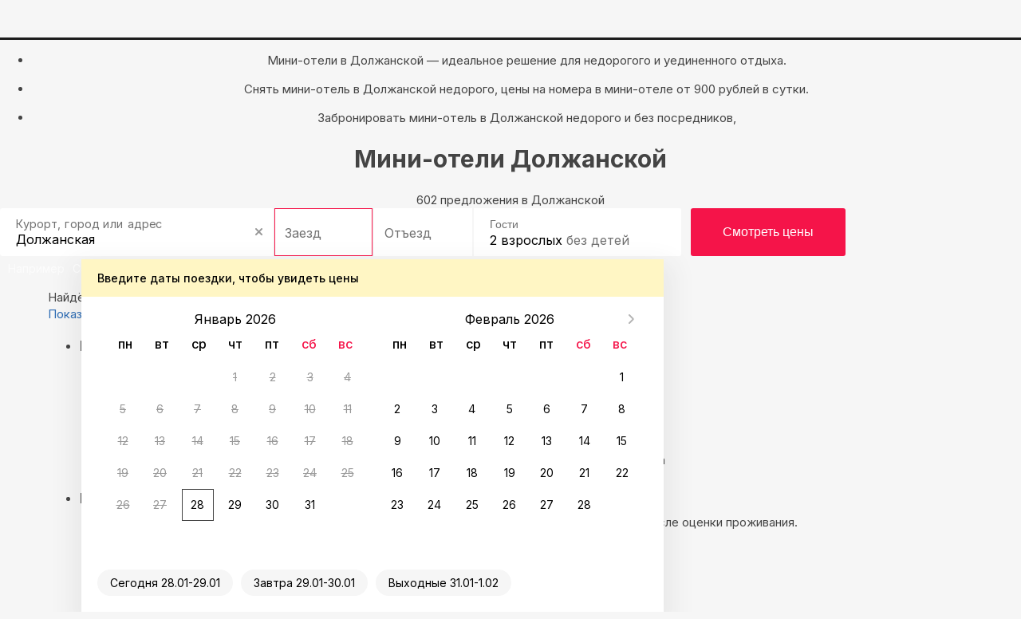

--- FILE ---
content_type: text/html; charset=UTF-8
request_url: https://krasnodar.sutochno.ru/dolzhanskaya/mini-hotels
body_size: 16483
content:
<!DOCTYPE html>
<html lang="ru">
	<head>
		<title>Мини-отели Должанской — цены и отзывы на мини-гостиницы 2026 &#8212; Суточно.ру</title>
					<link rel="canonical" href="https://krasnodar.sutochno.ru/dolzhanskaya/mini-hotels" />
				<meta property="og:title" content="Мини-отели Должанской — цены и отзывы на мини-гостиницы 2026" />
<meta property="og:description" content="Поиск и бронирование мини-отелей в Должанской. Выбор по выгодной цене, без посредников, реальные отзывы и фото, сравнение услуг мини-гостиниц, рейтинг мини-отелей на Суточно.ру" />
<meta name="robots" content="index,follow" />
<meta name="keywords" content="" />
<meta name="description" content="Поиск и бронирование мини-отелей в Должанской. Выбор по выгодной цене, без посредников, реальные отзывы и фото, сравнение услуг мини-гостиниц, рейтинг мини-отелей на Суточно.ру" />
<meta name="yandex-verification" content="743ccdf8a9967c69" />
<meta name="viewport" content="width=device-width, initial-scale=1.0, maximum-scale=1.0, user-scalable=no, viewport-fit=cover, ya-title=#1c1c1c, ya-dock=fade" />
<meta name="google-play-app" content="app-id=ru.sutochno_redesign" />
<meta name="theme-color" content="#1c1c1c" />
<meta name="msapplication-navbutton-color" content="#1c1c1c" />
<meta name="apple-mobile-web-app-capable" content="yes" />
<meta name="apple-mobile-web-app-status-bar-style" content="black-transcluent" />
<meta property="og:type" content="website" />
<meta property="og:locale" content="ru_RU" />
<meta property="og:site_name" content="Суточно.ру" />
<meta property="og:url" content="https://krasnodar.sutochno.ru/dolzhanskaya/mini-hotels" />
<meta http-equiv="Content-Type" content="text/html; charset=UTF-8" />
<meta http-equiv="X-UA-Compatible" content="IE=edge" />
		<base href="//krasnodar.sutochno.ru/doc/" />
				<link rel="icon" href="//sutochno.ru/doc/favicon-120x120.svg" type="image/svg+xml">
		<link rel="shortcut icon" type="image/png" sizes="16x16" href="//sutochno.ru/doc/favicon-16x16.png">
		<link rel="shortcut icon" type="image/png" sizes="32x32" href="//sutochno.ru/doc/favicon-32x32.png">
		<link rel="shortcut icon" type="image/png" sizes="48x48" href="//sutochno.ru/doc/favicon-48x48.png">
		<link rel="shortcut icon" type="image/png" sizes="144x144" href="//sutochno.ru/doc/favicon-144x144.png">
		<link rel="apple-touch-icon" href="//sutochno.ru/doc/i/touch-icon-iphone.png">
		<link rel="apple-touch-icon" sizes="152x152" href="//sutochno.ru/doc/i/touch-icon-ipad.png">
		<link rel="apple-touch-icon" sizes="180x180" href="//sutochno.ru/doc/i/touch-icon-iphone-retina.png">
		<link rel="apple-touch-icon" sizes="167x167" href="//sutochno.ru/doc/i/touch-icon-ipad-retina.png">
		<link rel="apple-touch-icon-precomposed" href="//sutochno.ru/doc/i/touch-icon-iphone.png">
		<link rel="apple-touch-icon-precomposed" sizes="152x152" href="//sutochno.ru/doc/i/touch-icon-ipad.png">
		<link rel="apple-touch-icon-precomposed" sizes="180x180" href="//sutochno.ru/doc/i/touch-icon-iphone-retina.png">
		<link rel="apple-touch-icon-precomposed" sizes="167x167" href="//sutochno.ru/doc/i/touch-icon-ipad-retina.png">
											<link rel="alternate" href="https://krasnodar.sutochno.ru/dolzhanskaya/mini-hotels" hreflang="ru" />
							<link rel="alternate" href="https://krasnodar.sutochno.com/dolzhanskaya/mini-hotels" hreflang="en" />
							<link rel="preconnect" href="https://fonts.googleapis.com">
					<link href="//sutochno.ru/doc/css/style_landing.css?8caf3b18" rel="stylesheet" media="all" />
			<link href="https://fonts.googleapis.com/css2?family=Inter:wght@100;200;300;400;500;600;700;800;900&display=swap" rel="stylesheet">
		        <script type="text/javascript" src="//sutochno.ru/doc/assets/641.js?HcdBCoAwDETRC4kgbkovU-Iw2kI1kETw-FpX__0CQWW2e4Yap6_BJ0ZPustBH-4KiabXP04x1CGxaOj0XHKC7Ou2pBc"></script>
					<script>
			var glob_ga4_id = 'G-B0K4L0V6J8';
		</script>
		
			<!-- Google tag (gtag.js) -->
			<script async src="https://www.googletagmanager.com/gtag/js?id=G-B0K4L0V6J8"></script>
			<script>
				window.dataLayer = window.dataLayer || [];
				function gtagPlatform(){dataLayer.push(arguments);}
				function gtag(){dataLayer.push(arguments);}
				gtag('js', new Date());
				gtag('config', glob_ga4_id, {send_page_view: false});
			</script>
			<script data-cfasync="false" type="text/javascript">
				(function (i, s, o, g, r, a, m) {
					i['GoogleAnalyticsObject'] = r;
					i[r] = i[r] || function () {
						(i[r].q = i[r].q || []).push(arguments)
					}, i[r].l = 1 * new Date();
					a = s.createElement(o),
						m = s.getElementsByTagName(o)[0];
					a.async = 1;
					a.src = g;
					m.parentNode.insertBefore(a, m)
				})(window, document, 'script', '//www.google-analytics.com/analytics.js', 'ga');
			

			var glob_ga_id = 'UA-2178778-2';
			var glob_ga_utm_source = '';
			var glob_ga_utm_medium = '';
			var glob_ga_utm_campaign = '';

			var glob_ym_id = '8562148';

			ga('create', glob_ga_id, 'auto');

											
				ga_pageparams = '';
				if (location.search.indexOf('?') >= 0){
					ga_pageparams = location.search + '';
				}else{
					ga_pageparams = '';
				}

				var glob_ga_pageparams = location.pathname + ga_pageparams;

			
			</script>


<script data-cfasync="false" type="text/javascript">
			   (function(m,e,t,r,i,k,a){m[i]=m[i]||function(){(m[i].a=m[i].a||[]).push(arguments)};
			   m[i].l=1*new Date();k=e.createElement(t),a=e.getElementsByTagName(t)[0],k.async=1,k.src=r,a.parentNode.insertBefore(k,a)})
			   (window, document, "script", "https://mc.yandex.ru/metrika/tag.js", "ym");

			   ym(glob_ym_id, "init", {
					clickmap:true,
					trackLinks:true,
					accurateTrackBounce:true,
					webvisor:true,
					ecommerce:"dataLayer"
			   });
</script>


	 	  					<script src="//sutochno.ru/doc/js/script_landing.js?8caf3b18" defer></script>
							<link rel="stylesheet" type="text/css" href="//sutochno.ru/doc/assets/9ws.css?TY0xDsMwDAM_1KFJl0CfERSDbQUodiLJbZ_fDBk8keAdQGtFUlsNsqvxKrXCb3vbu4nz0eGKIKalyPOxTgttiJDXuZlEsuOj-AYH2igFxMv7Ckd0y5jv8zQ6iV-SeGoxcOim5-HA_w"/><script type="text/javascript" src="//sutochno.ru/doc/assets/9aj.js?TY1LCsNADEMv1EWTboIP0GsMzqC2BmcGLPdz_AaSxaz0EE_Ie9W03ih-Ulm1NYQUWao-buu0yAZSn9gdZZbAx_BlIfooERr1dUaAb0_O13m6HM3dPBEcF4lfikZadRTaZq7j7R8"></script>
			<!--[if gte IE 9]>
				<script src="https://oss.maxcdn.com/html5shiv/3.7.2/html5shiv.min.js"></script>
				<script src="https://oss.maxcdn.com/respond/1.4.2/respond.min.js"></script>
				<link rel="stylesheet" type="text/css" media="all" href="//sutochno.ru/doc/css/all-ie.css" />
				<script src="//sutochno.ru/doc/js/jquery.placeholder.min.js" type="text/javascript"></script>
				<script src="//sutochno.ru/doc/js/jquery.placeholder-init.js" type="text/javascript"></script>
			<![endif]-->
					</head>

<body
	class=" sutochno"
>
		<noscript><img src="https://mc.yandex.ru/watch/8562148" style="position:absolute; left:-9999px;" alt="" /></noscript>
		
	
						<header
		id="header-vuejs"
					data-location-id = "287562"
			data-location-type = "city"
			data-location-url = ""
			data-location-title = "Должанская"
			>
		<div style="height: 50px; background: #1c1c1c;"></div>
	</header>
			
			<!-- Суточно аналитика Tag Manager -->
			<script>
				var _mtm = window._mtm = window._mtm || [];
				_mtm.push({'mtm.startTime': (new Date().getTime()), 'event': 'mtm.Start'});
				const paq = window._paq = window._paq || [];
				const userId = JSON.parse(localStorage.getItem("userData"))?.response?.data?.data?.id;
				if(userId) {
					paq.push(["setUserId", userId]);
				}
				(function() {
					var d=document, g=d.createElement('script'), s=d.getElementsByTagName('script')[0];
					g.async=true; g.src='https://analytics.sutochno.ru/js/container_UgAS8Wlp.js'; s.parentNode.insertBefore(g,s);
				})();
			</script>
			<!-- End Суточно аналитика Tag Manager -->
			<!-- Top.Mail.Ru counter -->
			<script type="text/javascript">
				var _tmr = window._tmr || (window._tmr = []);
				_tmr.push({id: "3235717", type: "pageView", start: (new Date()).getTime(), pid: "USER_ID"});
				(function (d, w, id) {
					if (d.getElementById(id)) return;
					var ts = d.createElement("script"); ts.type = "text/javascript"; ts.async = true; ts.id = id;
					ts.src = "https://top-fwz1.mail.ru/js/code.js";
					var f = function () {var s = d.getElementsByTagName("script")[0]; s.parentNode.insertBefore(ts, s);};
					if (w.opera == "[object Opera]") { d.addEventListener("DOMContentLoaded", f, false); } else { f(); }
				})(document, window, "tmr-code");
			</script>
			<noscript><div><img src="https://top-fwz1.mail.ru/counter?id=3235717;js=na" style="position:absolute;left:-9999px;" alt="Top.Mail.Ru" /></div></noscript>
			<!-- /Top.Mail.Ru counter -->
			<!-- VK counter -->
			<script type="text/javascript">!function(){var t=document.createElement("script");t.type="text/javascript",t.async=!0,t.src='https://vk.com/js/api/openapi.js?173',t.onload=function(){VK.Retargeting.Init("VK-RTRG-1186522-gccju"),VK.Retargeting.Hit()},document.head.appendChild(t)}();</script>
			<noscript><img src="https://vk.com/rtrg?p=VK-RTRG-1186522-gccju" style="position:fixed; left:-999px;" alt=""/></noscript> 
			<!-- End VK counter -->
		
		
<div class="container-fluid no-mr no-pd">
	

<style>
	.block-top {
		background-image: url('//static.sutochno.ru/doc/i/interior-big.webp');
	}
	@media all and (max-width: 640px) {
		.block-top { background-image: url('//static.sutochno.ru/doc/i/interior-little.webp'); }
	}
</style>


<div 
	class="block-top js-block-top"
	style="position: relative;"
>
			<ul class="block-top--hint text-center js-animate-text-top">
			<li class="active"><p>
											Мини-отели в Должанской — идеальное решение для недорогого и уединенного отдыха.
									</p>
			</li>
			<li>
				<p>
											Снять мини-отель в Должанской недорого, цены на номера в мини-отеле от 900 рублей в сутки.
									</p>
			</li>
			<li>
				<p>
											Забронировать мини-отель в Должанской недорого и без посредников,
									</p>
			</li>
		</ul>  
    <h1 class="block-top--title text-center">
							Мини-отели Должанской
					</h1>
    <div class="block-top--description text-center">
							602 предложения в Должанской
			    </div>
    <div class="block-top--search">
			
      	<div 
			id="search-widget-vuejs"
									data-location-id="287562"
			data-location-type="city" 
			data-location-url="//krasnodar.sutochno.ru/dolzhanskaya" 			data-location-title="Должанская"
		></div>
    </div>
		<div class="block-top--btn text-center js-landing-links">
			<a href="//krasnodar.sutochno.ru/dolzhanskaya/flats">Квартиры</a>
			<a href="//krasnodar.sutochno.ru/dolzhanskaya/hotels">Гостиницы</a>
			<a href="//krasnodar.sutochno.ru/dolzhanskaya/houses">Дома</a>
			<a href="//krasnodar.sutochno.ru/dolzhanskaya/chastnyj-sektor">Частный сектор</a>
			</div>
			</div>
			
			
<link href="https://sutochno.ru/front/widgets/search/search-widget-vue.css" rel="preload" as="style">
<link href="https://sutochno.ru/front/widgets/search/search-widget-vue.min.js" rel="preload" as="script">
<link href="https://sutochno.ru/front/widgets/search/search-widget-vue.css" rel="stylesheet" />
<script data-cfasync="false" src="https://sutochno.ru/front/widgets/search/search-widget-vue.min.js" defer></script>

<link rel="preload" as="font" href="https://sutochno.ru/front/header/assets/sutochnoApp.woff" type="font/woff" crossorigin="anonymous">
<link href="https://sutochno.ru/front/header/header-vue.css" rel="preload" as="style" crossorigin>
<link href="https://sutochno.ru/front/header/header-vue.css" rel="stylesheet" crossorigin/>
<script data-cfasync="false" src="https://sutochno.ru/front/header/header-vue.js" defer type="module" crossorigin></script>

</div>



<div
	class="container container-primary search-wrapper"
	data-domain="sutochno.ru"
	data-currency="1"
	data-location_type="city"
	data-location_id="287562"
	id="ob"
>	
	<div class="title-page">
		<span>
			Найдём, где остановиться  в Должанской: 7 вариантов
		</span>
	</div>

	<div class="js-sticky-sidebar pull-left sidebar">
		<div class="aside-content js-sticky-column" data-max-width="275" data-sticky-offset="20">
			<div class="map-switcher hidden-xs hidden-sm">
				<a href="//sutochno.ru/front/searchapp/search/#map" class="btn map-switcher-map filter-link" data-is-map="true">Показать на карте</a>
			</div>
			<form class="filter-wrapper" id="filter-wrapper" method="GET" action="/rentals/index.html" enctype="application/x-www-form-urlencoded">
				<ul class="filters">
					<li class="filters__item main">
						<h3 class="filters__title">Выбирайте лучшее</h3>
						<ul class="filters__children options">
							<li class="filters__item">
								<div class="sc-switchers-wrap">
									<div class="switcher-best">
										<div class="sc-switcher">
											<div class="sc-switcher-body">
												<div class="best-sting">
													<div class="icon-wrap"><span class="icon icon-app-lightning" aria-hidden="true"></span></div>
													<div class="checkbox-text">Быстрое бронирование </div>
												</div>
											</div>
											<input id="booking_now" type="checkbox" value="1" name="booking_now">
											<label for="booking_now" aria-hidden="true"></label>
										</div>
										<div class="about"><span class="facets">Всего 2 минуты, без ожидания ответа от хозяина</span></div>
									</div>
								</div>
							</li>
													</ul>
					</li>
					<li class="filters__item main">
						<h3 class="filters__title">
							Варианты размещения
						</h3>
						
						<ul class="filters__children options">
														<li class="filters__item">
								<label class="sc-checkbox">
									<input type="checkbox" class="sc-checkbox--input" name="is_apartment" >
									<span class="sc-checkbox--mark" aria-hidden="true" ></span>
									<span class="filters__children-title">квартиры, апартаменты</span>
								</label>
							</li>
														<li class="filters__item">
								<label class="sc-checkbox">
									<input type="checkbox" class="sc-checkbox--input" name="is_house" >
									<span class="sc-checkbox--mark" aria-hidden="true" ></span>
									<span class="filters__children-title">дома, коттеджи</span>
								</label>
							</li>
														<li class="filters__item">
								<label class="sc-checkbox">
									<input type="checkbox" class="sc-checkbox--input" name="is_room" >
									<span class="sc-checkbox--mark" aria-hidden="true" ></span>
									<span class="filters__children-title">комнаты</span>
								</label>
							</li>
														<li class="filters__item">
								<label class="sc-checkbox">
									<input type="checkbox" class="sc-checkbox--input" name="is_bed" >
									<span class="sc-checkbox--mark" aria-hidden="true" ></span>
									<span class="filters__children-title">хостелы</span>
								</label>
							</li>
														<li class="filters__item">
								<label class="sc-checkbox">
									<input type="checkbox" class="sc-checkbox--input" name="is_hotel" >
									<span class="sc-checkbox--mark" aria-hidden="true" ></span>
									<span class="filters__children-title">отели</span>
								</label>
							</li>
														<li class="filters__item">
								<label class="sc-checkbox">
									<input type="checkbox" class="sc-checkbox--input" name="is_mini" checked>
									<span class="sc-checkbox--mark" aria-hidden="true" ></span>
									<span class="filters__children-title">мини-гостиницы</span>
								</label>
							</li>
														<li class="filters__item">
								<label class="sc-checkbox">
									<input type="checkbox" class="sc-checkbox--input" name="is_guesthouse" >
									<span class="sc-checkbox--mark" aria-hidden="true" ></span>
									<span class="filters__children-title">гостевые дома</span>
								</label>
							</li>
														<li class="filters__item">
								<label class="sc-checkbox">
									<input type="checkbox" class="sc-checkbox--input" name="is_aparthotel" >
									<span class="sc-checkbox--mark" aria-hidden="true" ></span>
									<span class="filters__children-title">апарт-отели</span>
								</label>
							</li>
													</ul>
					</li>
					<li class="filters__item main">
						<h3 class="filters__title">Цена за сутки</h3>
						<ul class="filters__children">
							<li class="filters__item flex-between-center">
								<div class="price-wrapp">
									<input class="price-min" type="number" name="price_min" placeholder="0" aria-label="price-min" />
									<span class="currency">&#8381;</span>
								</div>
								<span class="price-separator">-</span>
								<div class="price-wrapp">
									<input class="price-max" type="number" name="price_max" placeholder="20 000 +"  aria-label="price-max" />
									<span class="currency">&#8381;</span>
								</div>
							</li>
							<li class="filters__item">
								<div class="slider-range desktop">
																		<div  class="slider-range--btn slider-range--btn_desktop">
										<div  class="line" aria-hidden="true"></div>
										<button  class="min" style="left: 0px;" aria-label="min" aria-hidden="true"></button>
										<button  class="max" style="left: 211px;" aria-label="max" aria-hidden="true"></button>
									</div>
								</div>
							</li>
						</ul>
					</li>
										<li class="filters__item main">
						<h3 class="filters__title">Расстояние до моря</h3>
						<ul class="filters__children sea" data-name="distance_to_sea">
														<li class="filters__item">
								<label class="sc-checkbox">
									<input type="radio" class="sc-checkbox--input" name="distance_to_sea" value="200" >
									<span class="sc-checkbox--background" aria-hidden="true"></span>
									<span class="sc-checkbox--title">200 м</span>
								</label>
							</li>
														<li class="filters__item">
								<label class="sc-checkbox">
									<input type="radio" class="sc-checkbox--input" name="distance_to_sea" value="500" >
									<span class="sc-checkbox--background" aria-hidden="true"></span>
									<span class="sc-checkbox--title">500 м</span>
								</label>
							</li>
														<li class="filters__item">
								<label class="sc-checkbox">
									<input type="radio" class="sc-checkbox--input" name="distance_to_sea" value="800" >
									<span class="sc-checkbox--background" aria-hidden="true"></span>
									<span class="sc-checkbox--title">800 м</span>
								</label>
							</li>
														<li class="filters__item">
								<label class="sc-checkbox">
									<input type="radio" class="sc-checkbox--input" name="distance_to_sea" value="1000" >
									<span class="sc-checkbox--background" aria-hidden="true"></span>
									<span class="sc-checkbox--title">1000 м</span>
								</label>
							</li>
													</ul>
					</li>
									</ul>
				<div class="show-group flex-center-center">
					<a id="show_options" href="//sutochno.ru/front/searchapp/search/" class="show-btn filter-link">Показать варианты</a>
				</div>
			</form>			
		</div>
	</div>

	<div class="content">
		<div
			id="objects-list"
			class="objects-list"
			data-map-id=""
			data-filtered="0"
			data-adblock="0"
			data-locationId="11364710"
			data-city_id="287562"
			data-region="Краснодарский край"
			data-city="Должанская"
			data-bbox='{"SW":{"lat":46.533571,"lng":37.755697},"NE":{"lat":46.659175,"lng":37.847981}}'
			data-metro=""
		>
									<div class="advantage-temp">
				<a class="cashback" href="https://promo.sutochno.ru/bonus-za-prozhivanie?from=pl" target="_blank">
					<div class="icon-wrap"></div>
					<div class="text-info-wrap">
						<h4>Кэшбэк до 30% за бронь</h4>
						<p>Вернём бонусами <br />после оценки проживания</p>
					</div>
				</a>
				<div class="turn-on-fast-armor">
					<div class="icon-wrap"></div>
					<div class="text-info-wrap">
						<h4>Выбирайте быстрое бронирование</h4>
						<p>Мгновенное подтверждение брони без ожидания ответа от хозяина</p>
					</div>
				</div>
			</div>
						
											    

	




					
			

<!--  -->


			
<div class="card" data-id="1123237" data-is_hotel="true">
	<div class="card__img">
		<div class="carousel">
			<div class="carousel__wrap">
				<a href="https://sutochno.ru/front/searchapp/detail/1123237" class="obj-link" target="_blank" aria-hidden="true"></a>
				<div class="object-info">
										<div class="object-info__superhost object-info__item">Суперхозяин</div>
															<div
						class="hint-popup object-info__cashback object-info__item object-info__cashback--pink"
					>
						<div class="top-by-object-link js-popover popover-wrap">
							<div class="trigger" style="display: inline-block;">
								<span class="rectangle object-info__cashback-shadow">
																			<span>Кэшбэк до 4%</span>
																	</span>
							</div>
							<div
								class="
									popover-hint pos-left
																			pos-center
																	">
								<div class="text-left"> Забронируйте до 31 января 2026 — и получите кэшбэк бонусами после оценки проживания. <a style="display:block" href="https://promo.sutochno.ru/bonus-za-prozhivanie" target="_blank">Подробнее</a></div>
							</div>
						</div>
					</div>
									</div>
				<div class="sc-sliderlight shadow">
					<div class="sc-sliderlight__track track" style="transform: translate3d(0px, 0px, 0px);">
												<a class="track__item" href="https://sutochno.ru/front/searchapp/detail/1123237" target="_blank" >
															<img src="/doc/i/lzy-img.gif" data-src="//static.sutochno.ru/doc/files/objects/1/123/237/medium/689f7d88169fe.jpg" alt="" class="track__img js-lzy-img" loading="lazy">
													</a>
												<a class="track__item" href="https://sutochno.ru/front/searchapp/detail/1123237" target="_blank" >
															<img src="//static.sutochno.ru/doc/files/objects/1/123/237/medium/689f7d888c3b7.jpg" alt="" class="track__img" loading="lazy">
													</a>
												<a class="track__item" href="https://sutochno.ru/front/searchapp/detail/1123237" target="_blank" >
															<img src="//static.sutochno.ru/doc/files/objects/1/123/237/medium/689f7d895964f.jpg" alt="" class="track__img" loading="lazy">
													</a>
												<a class="track__item" href="https://sutochno.ru/front/searchapp/detail/1123237" target="_blank" >
															<img src="//static.sutochno.ru/doc/files/objects/1/123/237/medium/689f7d89d022d.jpg" alt="" class="track__img" loading="lazy">
													</a>
												<a class="track__item" href="https://sutochno.ru/front/searchapp/detail/1123237" target="_blank" >
															<img src="//static.sutochno.ru/doc/files/objects/1/123/237/medium/689f7d8c89b3a.jpg" alt="" class="track__img" loading="lazy">
													</a>
												<a class="track__item" href="https://sutochno.ru/front/searchapp/detail/1123237" target="_blank" >
															<img src="//static.sutochno.ru/doc/files/objects/1/123/237/medium/689f7d8d3049b.jpg" alt="" class="track__img" loading="lazy">
													</a>
												<a class="track__item" href="https://sutochno.ru/front/searchapp/detail/1123237" target="_blank" >
															<img src="//static.sutochno.ru/doc/files/objects/1/123/237/medium/689f7d8a545ae.jpg" alt="" class="track__img" loading="lazy">
													</a>
												<a class="track__item" href="https://sutochno.ru/front/searchapp/detail/1123237" target="_blank" >
															<img src="//static.sutochno.ru/doc/files/objects/1/123/237/medium/689f7d8bb629c.jpg" alt="" class="track__img" loading="lazy">
													</a>
												<a class="track__item" href="https://sutochno.ru/front/searchapp/detail/1123237" target="_blank" >
															<img src="//static.sutochno.ru/doc/files/objects/1/123/237/medium/689f7d8c1ec25.jpg" alt="" class="track__img" loading="lazy">
													</a>
												<a class="track__item" href="https://sutochno.ru/front/searchapp/detail/1123237" target="_blank" >
															<img src="//static.sutochno.ru/doc/files/objects/1/123/237/medium/689f7ed733a10.jpg" alt="" class="track__img" loading="lazy">
													</a>
												<a class="track__item" href="https://sutochno.ru/front/searchapp/detail/1123237" target="_blank" >
															<img src="//static.sutochno.ru/doc/files/objects/1/123/237/medium/689f7d8aeddfa.jpg" alt="" class="track__img" loading="lazy">
													</a>
												<a class="track__item" href="https://sutochno.ru/front/searchapp/detail/1123237" target="_blank" >
															<img src="//static.sutochno.ru/doc/files/objects/1/123/237/medium/689f7d8f208ef.jpg" alt="" class="track__img" loading="lazy">
													</a>
												<a class="track__item" href="https://sutochno.ru/front/searchapp/detail/1123237" target="_blank" >
															<img src="//static.sutochno.ru/doc/files/objects/1/123/237/medium/689f7ed78d57a.jpg" alt="" class="track__img" loading="lazy">
													</a>
												<a class="track__item" href="https://sutochno.ru/front/searchapp/detail/1123237" target="_blank" >
															<img src="//static.sutochno.ru/doc/files/objects/1/123/237/medium/62b0f0d9a81a2.jpg" alt="" class="track__img" loading="lazy">
													</a>
												<a class="track__item" href="https://sutochno.ru/front/searchapp/detail/1123237" target="_blank" >
															<img src="//static.sutochno.ru/doc/files/objects/1/123/237/medium/62b0ec38436b6.jpg" alt="" class="track__img" loading="lazy">
													</a>
											</div>
					<div class="sc-sliderlight__arrows arrows">
						<div class="arrows__btn-wrapp--left">
							<button type="button" disabled="disabled" class="arrows__prev" aria-label="prev" aria-hidden="true"></button>
						</div>
						<div class="arrows__btn-wrapp--right">
							<button type="button" class="arrows__next" aria-label="next" aria-hidden="true"></button>
						</div>
					</div>
					<div class="sc-sliderlight__dots dots">
						<div class="dots__wrap" style="transform: translate(0px, 0px);" aria-hidden="true"></div>
					</div>
				</div>
				<div class="favorite carousel__favorite circle" data-is="">
					<div class="favorite-wrapp">
						<span class="fovorite-text">
													Добавить в Избранное
												</span>
						<span class="icon-app-heart-tile icon-app-favorite" aria-hidden="true"></span>
					</div>						
				</div>
			</div>
		</div>
				<div class="guests-recommend guests-recommend--mobile">
			<div class="guests-recommend__icon">
				<img src="/doc/i/finger-like.svg" alt="" class="guests-recommend__img" >
			</div>
		  </div>
			</div>
	<div class="card-content">
		<a href="https://sutochno.ru/front/searchapp/detail/1123237" class="obj-link" target="_blank" aria-hidden="true"></a>
																											
			<div class="card-content__object-subtext tmp-font--medium">
								<span class="object-hotel__type">Мини-гостиница &laquo;Ковчег&raquo;</span>
			</div>
						<div class="card-content__object-subtext tmp-font--medium">
			<span class="object-hotel__type">Комната</span>
		</div>
		<a href="https://krasnodar.sutochno.ru/dolzhanskaya/hotels/76775" class="card-content__object-type js-name-click" data-link="https://sutochno.ru/front/searchapp/detail/1123237?viewbooking=true">Номер с общей кухней и общим двором</a>
				
				<div class="card-content__facilities js-animate-popularity active flex-start-center">
						
						
			
																													
				
																		
				
							
						
																
																										<a 
				class="facilities__main popover-wrap popover-top"
				href="https://sutochno.ru/front/searchapp/detail/1123237?viewbooking=true"
				target="_blank"
			>
								<p class="facilities__facility tmp-font--medium">
					4 гостя
				</p>
												<p class="facilities__facility tmp-font--medium">
					2 кровати
				</p>
											</a>
			<div class="facilities__size">
								<span class="top-by-object-link js-popover popover-wrap">
					<span class="value">16 м</span>
					<sup>2</sup>
					<span class="popover-hint">
						Общая площадь: 16 м<sup>2</sup>
					</span>
				</span>
							</div>
		</div>

				<div class="card-content__popularity js-animate-popularity">
			<div class="popularity__item">
				<div class="item-wrapp high_demand">
					<span class="popularity__icon"></span>
					<span class="profitable">Повышенный спрос</span>
				</div>
			</div>
		</div>
						<div class="card-content__object-info">
										<a style="position: relative;" href="https://sutochno.ru/front/searchapp/detail/1123237?showMap=true" >
				<div class="object-location has-tooltip" data-original-title="null">
					<span class="icon-app-sea" aria-hidden="true"></span>
					<span class="text-muted text-small top-by-object-link js-pseudo-link js-popover popover-wrap popover-top">
						410 м до моря
						<span class="popover-hint">
							Указано прямое расстояние до Азовского моря. Реальное расстояние в пути может быть больше.
						</span>
					</span>
				</div>
			</a>
						<div class="card-content__address popover-wrap popover-top">
				<a href="https://sutochno.ru/front/searchapp/detail/1123237?showMap=true" class="address__link" target="_blank">
					<p class="address__text has-tooltip " data-original-title="null">
						<span
							class="text-muted js-pseudo-link"
							data-toggle="popover"
							data-content=""
							data-trigger="hover"
							data-placement="top"
							data-container="body"
							data-delay="{ show: 0, hide: 3000}"
						>
															Должанская,
														Коса Долгая территория, 4
						</span>
					</p>
				</a>
				<span class="popover-hint">
					Показать расположение на карте
				</span>
			</div>
		</div>
	</div>
	<div class="delimiter" aria-hidden="true"></div>
	
	<div class="card-prices">
		<a href="https://sutochno.ru/front/searchapp/detail/1123237" class="obj-link" target="_blank" aria-hidden="true"></a>
		<div class="card-prices__top">
						<div data-rating="9,6" content="9,6" class="rating-list pad-block card-prices__rating" style="color: rgb(245, 20, 73);">
				<a href="https://sutochno.ru/front/searchapp/detail/1123237" target="_blank" class="flex-between-center">
					<span class="rating-list__count rating-list__count_prev">28 отзывов</span>
					<div class="icon-app-star" aria-hidden="true"></div>
					<span class="rating-list__rating">9,6</span>
					<span class="rating-list__count rating-list__count_prev mobile">(28)</span>
				</a>
				<div class="avg-rating-wrapp">
					<div class="avg-rating">
						<p class="avg-rating__text">
							<span class="avg-rating__text-b">28 отзывов</span>
							<span>о проживании со средней оценкой</span>
							<span class="avg-rating__text-b">9,6</span>
							<span>из</span>
							<span class="avg-rating__text-b">10,0</span>
						</p>
						<div class="reviews__rating loading_primary">
							<div class="rating__calc">
								<div class="calc__range" aria-hidden="true"></div>
							</div>
						</div>
					</div>
				</div>
			</div>
			<div class="card-prices__primary" aria-hidden="true"></div>
									<div class="guests-recommend">
				<div class="guests-recommend__icon">
					<img src="/doc/i/finger-like.svg" alt="" class="guests-recommend__img" >
				</div>
				<span class="guests-recommend__text">
					Выбор гостей
				</span>
			</div>
					</div>
		<div class="card-prices__bottom">
						<div class="card-prices__info">
				<span class="icon-app-lightning" aria-hidden="true"></span>
				<span class="info__text">Быстрое бронирование</span>
			</div>
						<div class="price-order card-prices__price">
																<div>
					<a href="https://sutochno.ru/front/searchapp/detail/1123237" target="_blank">
																															
						<div class="price js-popover popover-wrap">
														<span class="icon-app-lightning"></span>
														<span>4 900 <span class="rubl">&#8381;</span></span>
							<span class="price-text">за сутки</span>
							<div class="popover-hint">
								 Стоимость за 1 сутки при заезде сегодня 							</div>
						</div>
											</a>
				</div>
			</div>
		</div>
	</div>
</div>
											    

	




					
			

<!--  -->


			
<div class="card" data-id="1131775" data-is_hotel="true">
	<div class="card__img">
		<div class="carousel">
			<div class="carousel__wrap">
				<a href="https://sutochno.ru/front/searchapp/detail/1131775" class="obj-link" target="_blank" aria-hidden="true"></a>
				<div class="object-info">
										<div class="object-info__superhost object-info__item">Суперхозяин</div>
															<div
						class="hint-popup object-info__cashback object-info__item object-info__cashback--pink"
					>
						<div class="top-by-object-link js-popover popover-wrap">
							<div class="trigger" style="display: inline-block;">
								<span class="rectangle object-info__cashback-shadow">
																			<span>Кэшбэк до 4%</span>
																	</span>
							</div>
							<div
								class="
									popover-hint pos-left
																			pos-center
																	">
								<div class="text-left"> Забронируйте до 31 января 2026 — и получите кэшбэк бонусами после оценки проживания. <a style="display:block" href="https://promo.sutochno.ru/bonus-za-prozhivanie" target="_blank">Подробнее</a></div>
							</div>
						</div>
					</div>
									</div>
				<div class="sc-sliderlight shadow">
					<div class="sc-sliderlight__track track" style="transform: translate3d(0px, 0px, 0px);">
												<a class="track__item" href="https://sutochno.ru/front/searchapp/detail/1131775" target="_blank" >
															<img src="/doc/i/lzy-img.gif" data-src="//static.sutochno.ru/doc/files/objects/1/131/775/medium/62ae57be51889.jpg" alt="" class="track__img js-lzy-img" loading="lazy">
													</a>
												<a class="track__item" href="https://sutochno.ru/front/searchapp/detail/1131775" target="_blank" >
															<img src="//static.sutochno.ru/doc/files/objects/1/131/775/medium/689f80c30cb4b.jpg" alt="" class="track__img" loading="lazy">
													</a>
												<a class="track__item" href="https://sutochno.ru/front/searchapp/detail/1131775" target="_blank" >
															<img src="//static.sutochno.ru/doc/files/objects/1/131/775/medium/689f80c39ffc9.jpg" alt="" class="track__img" loading="lazy">
													</a>
												<a class="track__item" href="https://sutochno.ru/front/searchapp/detail/1131775" target="_blank" >
															<img src="//static.sutochno.ru/doc/files/objects/1/131/775/medium/689f80c40a098.jpg" alt="" class="track__img" loading="lazy">
													</a>
												<a class="track__item" href="https://sutochno.ru/front/searchapp/detail/1131775" target="_blank" >
															<img src="//static.sutochno.ru/doc/files/objects/1/131/775/medium/689f80c472c81.jpg" alt="" class="track__img" loading="lazy">
													</a>
												<a class="track__item" href="https://sutochno.ru/front/searchapp/detail/1131775" target="_blank" >
															<img src="//static.sutochno.ru/doc/files/objects/1/131/775/medium/689f80c586320.jpg" alt="" class="track__img" loading="lazy">
													</a>
												<a class="track__item" href="https://sutochno.ru/front/searchapp/detail/1131775" target="_blank" >
															<img src="//static.sutochno.ru/doc/files/objects/1/131/775/medium/689f80c4d5d54.jpg" alt="" class="track__img" loading="lazy">
													</a>
												<a class="track__item" href="https://sutochno.ru/front/searchapp/detail/1131775" target="_blank" >
															<img src="//static.sutochno.ru/doc/files/objects/1/131/775/medium/689f80c530388.jpg" alt="" class="track__img" loading="lazy">
													</a>
												<a class="track__item" href="https://sutochno.ru/front/searchapp/detail/1131775" target="_blank" >
															<img src="//static.sutochno.ru/doc/files/objects/1/131/775/medium/689f80c6056ed.jpg" alt="" class="track__img" loading="lazy">
													</a>
												<a class="track__item" href="https://sutochno.ru/front/searchapp/detail/1131775" target="_blank" >
															<img src="//static.sutochno.ru/doc/files/objects/1/131/775/medium/689f80c6990c6.jpg" alt="" class="track__img" loading="lazy">
													</a>
												<a class="track__item" href="https://sutochno.ru/front/searchapp/detail/1131775" target="_blank" >
															<img src="//static.sutochno.ru/doc/files/objects/1/131/775/medium/62ae58bc14485.jpg" alt="" class="track__img" loading="lazy">
													</a>
												<a class="track__item" href="https://sutochno.ru/front/searchapp/detail/1131775" target="_blank" >
															<img src="//static.sutochno.ru/doc/files/objects/1/131/775/medium/62a2422ff31b6.jpg" alt="" class="track__img" loading="lazy">
													</a>
												<a class="track__item" href="https://sutochno.ru/front/searchapp/detail/1131775" target="_blank" >
															<img src="//static.sutochno.ru/doc/files/objects/1/131/775/medium/62a242300e41d.jpg" alt="" class="track__img" loading="lazy">
													</a>
												<a class="track__item" href="https://sutochno.ru/front/searchapp/detail/1131775" target="_blank" >
															<img src="//static.sutochno.ru/doc/files/objects/1/131/775/medium/62ae581c90393.jpg" alt="" class="track__img" loading="lazy">
													</a>
												<a class="track__item" href="https://sutochno.ru/front/searchapp/detail/1131775" target="_blank" >
															<img src="//static.sutochno.ru/doc/files/objects/1/131/775/medium/62a2421d37f0f.jpg" alt="" class="track__img" loading="lazy">
													</a>
												<a class="track__item" href="https://sutochno.ru/front/searchapp/detail/1131775" target="_blank" >
															<img src="//static.sutochno.ru/doc/files/objects/1/131/775/medium/62ae5852af75e.jpg" alt="" class="track__img" loading="lazy">
													</a>
												<a class="track__item" href="https://sutochno.ru/front/searchapp/detail/1131775" target="_blank" >
															<img src="//static.sutochno.ru/doc/files/objects/1/131/775/medium/62ae58ab21e2f.jpg" alt="" class="track__img" loading="lazy">
													</a>
												<a class="track__item" href="https://sutochno.ru/front/searchapp/detail/1131775" target="_blank" >
															<img src="//static.sutochno.ru/doc/files/objects/1/131/775/medium/62ae588c6ef06.jpg" alt="" class="track__img" loading="lazy">
													</a>
												<a class="track__item" href="https://sutochno.ru/front/searchapp/detail/1131775" target="_blank" >
															<img src="//static.sutochno.ru/doc/files/objects/1/131/775/medium/62ae59ae3d439.jpg" alt="" class="track__img" loading="lazy">
													</a>
												<a class="track__item" href="https://sutochno.ru/front/searchapp/detail/1131775" target="_blank" >
															<img src="//static.sutochno.ru/doc/files/objects/1/131/775/medium/62ae57ebe533b.jpg" alt="" class="track__img" loading="lazy">
													</a>
												<a class="track__item" href="https://sutochno.ru/front/searchapp/detail/1131775" target="_blank" >
															<img src="//static.sutochno.ru/doc/files/objects/1/131/775/medium/62ae580288df4.jpg" alt="" class="track__img" loading="lazy">
													</a>
												<a class="track__item" href="https://sutochno.ru/front/searchapp/detail/1131775" target="_blank" >
															<img src="//static.sutochno.ru/doc/files/objects/1/131/775/medium/62ae58d78bf43.jpg" alt="" class="track__img" loading="lazy">
													</a>
												<a class="track__item" href="https://sutochno.ru/front/searchapp/detail/1131775" target="_blank" >
															<img src="//static.sutochno.ru/doc/files/objects/1/131/775/medium/62ae5ac544c87.jpg" alt="" class="track__img" loading="lazy">
													</a>
												<a class="track__item" href="https://sutochno.ru/front/searchapp/detail/1131775" target="_blank" >
															<img src="//static.sutochno.ru/doc/files/objects/1/131/775/medium/62a2422fa77e1.jpg" alt="" class="track__img" loading="lazy">
													</a>
												<a class="track__item" href="https://sutochno.ru/front/searchapp/detail/1131775" target="_blank" >
															<img src="//static.sutochno.ru/doc/files/objects/1/131/775/medium/62a2422f5fdd2.jpg" alt="" class="track__img" loading="lazy">
													</a>
												<a class="track__item" href="https://sutochno.ru/front/searchapp/detail/1131775" target="_blank" >
															<img src="//static.sutochno.ru/doc/files/objects/1/131/775/medium/62ae5c013aba5.jpg" alt="" class="track__img" loading="lazy">
													</a>
												<a class="track__item" href="https://sutochno.ru/front/searchapp/detail/1131775" target="_blank" >
															<img src="//static.sutochno.ru/doc/files/objects/1/131/775/medium/62a2421d0c3fc.jpg" alt="" class="track__img" loading="lazy">
													</a>
												<a class="track__item" href="https://sutochno.ru/front/searchapp/detail/1131775" target="_blank" >
															<img src="//static.sutochno.ru/doc/files/objects/1/131/775/medium/62ae5c0a85ce6.jpg" alt="" class="track__img" loading="lazy">
													</a>
											</div>
					<div class="sc-sliderlight__arrows arrows">
						<div class="arrows__btn-wrapp--left">
							<button type="button" disabled="disabled" class="arrows__prev" aria-label="prev" aria-hidden="true"></button>
						</div>
						<div class="arrows__btn-wrapp--right">
							<button type="button" class="arrows__next" aria-label="next" aria-hidden="true"></button>
						</div>
					</div>
					<div class="sc-sliderlight__dots dots">
						<div class="dots__wrap" style="transform: translate(0px, 0px);" aria-hidden="true"></div>
					</div>
				</div>
				<div class="favorite carousel__favorite circle" data-is="">
					<div class="favorite-wrapp">
						<span class="fovorite-text">
													Добавить в Избранное
												</span>
						<span class="icon-app-heart-tile icon-app-favorite" aria-hidden="true"></span>
					</div>						
				</div>
			</div>
		</div>
			</div>
	<div class="card-content">
		<a href="https://sutochno.ru/front/searchapp/detail/1131775" class="obj-link" target="_blank" aria-hidden="true"></a>
																											
			<div class="card-content__object-subtext tmp-font--medium">
								<span class="object-hotel__type">Мини-гостиница &laquo;Ковчег&raquo;</span>
			</div>
						<div class="card-content__object-subtext tmp-font--medium">
			<span class="object-hotel__type">Комната</span>
		</div>
		<a href="https://krasnodar.sutochno.ru/dolzhanskaya/hotels/76775" class="card-content__object-type js-name-click" data-link="https://sutochno.ru/front/searchapp/detail/1131775?viewbooking=true">Номер с индивидуальной кухней и своим двором</a>
				
				<div class="card-content__facilities js-animate-popularity active flex-start-center">
						
						
			
																													
				
																		
				
							
						
																
																										<a 
				class="facilities__main popover-wrap popover-top"
				href="https://sutochno.ru/front/searchapp/detail/1131775?viewbooking=true"
				target="_blank"
			>
								<p class="facilities__facility tmp-font--medium">
					4 гостя
				</p>
												<p class="facilities__facility tmp-font--medium">
					2 кровати
				</p>
											</a>
			<div class="facilities__size">
								<span class="top-by-object-link js-popover popover-wrap">
					<span class="value">16 м</span>
					<sup>2</sup>
					<span class="popover-hint">
						Общая площадь: 16 м<sup>2</sup>
					</span>
				</span>
							</div>
		</div>

				<div class="card-content__popularity js-animate-popularity">
			<div class="popularity__item">
				<div class="item-wrapp high_demand">
					<span class="popularity__icon"></span>
					<span class="profitable">Повышенный спрос</span>
				</div>
			</div>
		</div>
						<div class="card-content__object-info">
										<a style="position: relative;" href="https://sutochno.ru/front/searchapp/detail/1131775?showMap=true" >
				<div class="object-location has-tooltip" data-original-title="null">
					<span class="icon-app-sea" aria-hidden="true"></span>
					<span class="text-muted text-small top-by-object-link js-pseudo-link js-popover popover-wrap popover-top">
						410 м до моря
						<span class="popover-hint">
							Указано прямое расстояние до Азовского моря. Реальное расстояние в пути может быть больше.
						</span>
					</span>
				</div>
			</a>
						<div class="card-content__address popover-wrap popover-top">
				<a href="https://sutochno.ru/front/searchapp/detail/1131775?showMap=true" class="address__link" target="_blank">
					<p class="address__text has-tooltip " data-original-title="null">
						<span
							class="text-muted js-pseudo-link"
							data-toggle="popover"
							data-content=""
							data-trigger="hover"
							data-placement="top"
							data-container="body"
							data-delay="{ show: 0, hide: 3000}"
						>
															Должанская,
														Коса Долгая территория, 4
						</span>
					</p>
				</a>
				<span class="popover-hint">
					Показать расположение на карте
				</span>
			</div>
		</div>
	</div>
	<div class="delimiter" aria-hidden="true"></div>
	
	<div class="card-prices">
		<a href="https://sutochno.ru/front/searchapp/detail/1131775" class="obj-link" target="_blank" aria-hidden="true"></a>
		<div class="card-prices__top">
						<div data-rating="9,6" content="9,6" class="rating-list pad-block card-prices__rating" style="color: rgb(245, 20, 73);">
				<a href="https://sutochno.ru/front/searchapp/detail/1131775" target="_blank" class="flex-between-center">
					<span class="rating-list__count rating-list__count_prev">28 отзывов</span>
					<div class="icon-app-star" aria-hidden="true"></div>
					<span class="rating-list__rating">9,6</span>
					<span class="rating-list__count rating-list__count_prev mobile">(28)</span>
				</a>
				<div class="avg-rating-wrapp">
					<div class="avg-rating">
						<p class="avg-rating__text">
							<span class="avg-rating__text-b">28 отзывов</span>
							<span>о проживании со средней оценкой</span>
							<span class="avg-rating__text-b">9,6</span>
							<span>из</span>
							<span class="avg-rating__text-b">10,0</span>
						</p>
						<div class="reviews__rating loading_primary">
							<div class="rating__calc">
								<div class="calc__range" aria-hidden="true"></div>
							</div>
						</div>
					</div>
				</div>
			</div>
			<div class="card-prices__primary" aria-hidden="true"></div>
								</div>
		<div class="card-prices__bottom">
						<div class="card-prices__info">
				<span class="icon-app-lightning" aria-hidden="true"></span>
				<span class="info__text">Быстрое бронирование</span>
			</div>
						<div class="price-order card-prices__price">
																<div>
					<a href="https://sutochno.ru/front/searchapp/detail/1131775" target="_blank">
																															
						<div class="price js-popover popover-wrap">
														<span class="icon-app-lightning"></span>
														<span>5 200 <span class="rubl">&#8381;</span></span>
							<span class="price-text">за сутки</span>
							<div class="popover-hint">
								 Стоимость за 1 сутки при заезде сегодня 							</div>
						</div>
											</a>
				</div>
			</div>
		</div>
	</div>
</div>
											    

	




					
			

<!--  -->


			
<div class="card" data-id="1740329" data-is_hotel="true">
	<div class="card__img">
		<div class="carousel">
			<div class="carousel__wrap">
				<a href="https://sutochno.ru/front/searchapp/detail/1740329" class="obj-link" target="_blank" aria-hidden="true"></a>
				<div class="object-info">
										<div class="object-info__superhost object-info__item">Суперхозяин</div>
															<div
						class="hint-popup object-info__cashback object-info__item object-info__cashback--pink"
					>
						<div class="top-by-object-link js-popover popover-wrap">
							<div class="trigger" style="display: inline-block;">
								<span class="rectangle object-info__cashback-shadow">
																			<span>Кэшбэк до 4%</span>
																	</span>
							</div>
							<div
								class="
									popover-hint pos-left
																			pos-center
																	">
								<div class="text-left"> Забронируйте до 31 января 2026 — и получите кэшбэк бонусами после оценки проживания. <a style="display:block" href="https://promo.sutochno.ru/bonus-za-prozhivanie" target="_blank">Подробнее</a></div>
							</div>
						</div>
					</div>
									</div>
				<div class="sc-sliderlight shadow">
					<div class="sc-sliderlight__track track" style="transform: translate3d(0px, 0px, 0px);">
												<a class="track__item" href="https://sutochno.ru/front/searchapp/detail/1740329" target="_blank" >
															<img src="/doc/i/lzy-img.gif" data-src="//static.sutochno.ru/doc/files/objects/1/740/329/medium/689f837c30ca5.jpg" alt="" class="track__img js-lzy-img" loading="lazy">
													</a>
												<a class="track__item" href="https://sutochno.ru/front/searchapp/detail/1740329" target="_blank" >
															<img src="//static.sutochno.ru/doc/files/objects/1/740/329/medium/689f838360d8e.jpg" alt="" class="track__img" loading="lazy">
													</a>
												<a class="track__item" href="https://sutochno.ru/front/searchapp/detail/1740329" target="_blank" >
															<img src="//static.sutochno.ru/doc/files/objects/1/740/329/medium/6624355df3f50.jpg" alt="" class="track__img" loading="lazy">
													</a>
												<a class="track__item" href="https://sutochno.ru/front/searchapp/detail/1740329" target="_blank" >
															<img src="//static.sutochno.ru/doc/files/objects/1/740/329/medium/689f837b2ed76.jpg" alt="" class="track__img" loading="lazy">
													</a>
												<a class="track__item" href="https://sutochno.ru/front/searchapp/detail/1740329" target="_blank" >
															<img src="//static.sutochno.ru/doc/files/objects/1/740/329/medium/689f8382e1e98.jpg" alt="" class="track__img" loading="lazy">
													</a>
												<a class="track__item" href="https://sutochno.ru/front/searchapp/detail/1740329" target="_blank" >
															<img src="//static.sutochno.ru/doc/files/objects/1/740/329/medium/689f838258d34.jpg" alt="" class="track__img" loading="lazy">
													</a>
												<a class="track__item" href="https://sutochno.ru/front/searchapp/detail/1740329" target="_blank" >
															<img src="//static.sutochno.ru/doc/files/objects/1/740/329/medium/6624355e1c4c9.jpg" alt="" class="track__img" loading="lazy">
													</a>
												<a class="track__item" href="https://sutochno.ru/front/searchapp/detail/1740329" target="_blank" >
															<img src="//static.sutochno.ru/doc/files/objects/1/740/329/medium/689f837cb623f.jpg" alt="" class="track__img" loading="lazy">
													</a>
												<a class="track__item" href="https://sutochno.ru/front/searchapp/detail/1740329" target="_blank" >
															<img src="//static.sutochno.ru/doc/files/objects/1/740/329/medium/689f837b9ed85.jpg" alt="" class="track__img" loading="lazy">
													</a>
												<a class="track__item" href="https://sutochno.ru/front/searchapp/detail/1740329" target="_blank" >
															<img src="//static.sutochno.ru/doc/files/objects/1/740/329/medium/689f837d1b79c.jpg" alt="" class="track__img" loading="lazy">
													</a>
												<a class="track__item" href="https://sutochno.ru/front/searchapp/detail/1740329" target="_blank" >
															<img src="//static.sutochno.ru/doc/files/objects/1/740/329/medium/689f837d833e5.jpg" alt="" class="track__img" loading="lazy">
													</a>
												<a class="track__item" href="https://sutochno.ru/front/searchapp/detail/1740329" target="_blank" >
															<img src="//static.sutochno.ru/doc/files/objects/1/740/329/medium/689f837ec270d.jpg" alt="" class="track__img" loading="lazy">
													</a>
												<a class="track__item" href="https://sutochno.ru/front/searchapp/detail/1740329" target="_blank" >
															<img src="//static.sutochno.ru/doc/files/objects/1/740/329/medium/689f837fdea01.jpg" alt="" class="track__img" loading="lazy">
													</a>
												<a class="track__item" href="https://sutochno.ru/front/searchapp/detail/1740329" target="_blank" >
															<img src="//static.sutochno.ru/doc/files/objects/1/740/329/medium/689f83819b67c.jpg" alt="" class="track__img" loading="lazy">
													</a>
												<a class="track__item" href="https://sutochno.ru/front/searchapp/detail/1740329" target="_blank" >
															<img src="//static.sutochno.ru/doc/files/objects/1/740/329/medium/6624355e3f0ca.jpg" alt="" class="track__img" loading="lazy">
													</a>
												<a class="track__item" href="https://sutochno.ru/front/searchapp/detail/1740329" target="_blank" >
															<img src="//static.sutochno.ru/doc/files/objects/1/740/329/medium/6624355e8e6c9.jpg" alt="" class="track__img" loading="lazy">
													</a>
												<a class="track__item" href="https://sutochno.ru/front/searchapp/detail/1740329" target="_blank" >
															<img src="//static.sutochno.ru/doc/files/objects/1/740/329/medium/6624355ead1cf.jpg" alt="" class="track__img" loading="lazy">
													</a>
												<a class="track__item" href="https://sutochno.ru/front/searchapp/detail/1740329" target="_blank" >
															<img src="//static.sutochno.ru/doc/files/objects/1/740/329/medium/689f837e1ef3d.jpg" alt="" class="track__img" loading="lazy">
													</a>
												<a class="track__item" href="https://sutochno.ru/front/searchapp/detail/1740329" target="_blank" >
															<img src="//static.sutochno.ru/doc/files/objects/1/740/329/medium/6624355ec391c.jpg" alt="" class="track__img" loading="lazy">
													</a>
												<a class="track__item" href="https://sutochno.ru/front/searchapp/detail/1740329" target="_blank" >
															<img src="//static.sutochno.ru/doc/files/objects/1/740/329/medium/689f83806fa99.jpg" alt="" class="track__img" loading="lazy">
													</a>
											</div>
					<div class="sc-sliderlight__arrows arrows">
						<div class="arrows__btn-wrapp--left">
							<button type="button" disabled="disabled" class="arrows__prev" aria-label="prev" aria-hidden="true"></button>
						</div>
						<div class="arrows__btn-wrapp--right">
							<button type="button" class="arrows__next" aria-label="next" aria-hidden="true"></button>
						</div>
					</div>
					<div class="sc-sliderlight__dots dots">
						<div class="dots__wrap" style="transform: translate(0px, 0px);" aria-hidden="true"></div>
					</div>
				</div>
				<div class="favorite carousel__favorite circle" data-is="">
					<div class="favorite-wrapp">
						<span class="fovorite-text">
													Добавить в Избранное
												</span>
						<span class="icon-app-heart-tile icon-app-favorite" aria-hidden="true"></span>
					</div>						
				</div>
			</div>
		</div>
			</div>
	<div class="card-content">
		<a href="https://sutochno.ru/front/searchapp/detail/1740329" class="obj-link" target="_blank" aria-hidden="true"></a>
																											
			<div class="card-content__object-subtext tmp-font--medium">
								<span class="object-hotel__type">Мини-гостиница &laquo;Ковчег&raquo;</span>
			</div>
						<div class="card-content__object-subtext tmp-font--medium">
			<span class="object-hotel__type">Комната</span>
		</div>
		<a href="https://krasnodar.sutochno.ru/dolzhanskaya/hotels/76775" class="card-content__object-type js-name-click" data-link="https://sutochno.ru/front/searchapp/detail/1740329?viewbooking=true">Номер со своим двором и общей кухней</a>
				
				<div class="card-content__facilities js-animate-popularity active flex-start-center">
																	
						
			
																													
				
																		
				
							
						
																
																										<a 
				class="facilities__main popover-wrap popover-top"
				href="https://sutochno.ru/front/searchapp/detail/1740329?viewbooking=true"
				target="_blank"
			>
								<p class="facilities__facility tmp-font--medium">
					4 гостя
				</p>
												<p class="facilities__facility tmp-font--medium">
					2 кровати
				</p>
												<p class="facilities__facility tmp-font--medium">
					1 спальня
				</p>
							</a>
			<div class="facilities__size">
								<span class="top-by-object-link js-popover popover-wrap">
					<span class="value">16 м</span>
					<sup>2</sup>
					<span class="popover-hint">
						Общая площадь: 16 м<sup>2</sup>
					</span>
				</span>
							</div>
		</div>

				<div class="card-content__popularity js-animate-popularity">
			<div class="popularity__item">
				<div class="item-wrapp high_demand">
					<span class="popularity__icon"></span>
					<span class="profitable">Повышенный спрос</span>
				</div>
			</div>
		</div>
						<div class="card-content__object-info">
										<a style="position: relative;" href="https://sutochno.ru/front/searchapp/detail/1740329?showMap=true" >
				<div class="object-location has-tooltip" data-original-title="null">
					<span class="icon-app-sea" aria-hidden="true"></span>
					<span class="text-muted text-small top-by-object-link js-pseudo-link js-popover popover-wrap popover-top">
						410 м до моря
						<span class="popover-hint">
							Указано прямое расстояние до Азовского моря. Реальное расстояние в пути может быть больше.
						</span>
					</span>
				</div>
			</a>
						<div class="card-content__address popover-wrap popover-top">
				<a href="https://sutochno.ru/front/searchapp/detail/1740329?showMap=true" class="address__link" target="_blank">
					<p class="address__text has-tooltip " data-original-title="null">
						<span
							class="text-muted js-pseudo-link"
							data-toggle="popover"
							data-content=""
							data-trigger="hover"
							data-placement="top"
							data-container="body"
							data-delay="{ show: 0, hide: 3000}"
						>
															Должанская,
														Коса Долгая территория, 4
						</span>
					</p>
				</a>
				<span class="popover-hint">
					Показать расположение на карте
				</span>
			</div>
		</div>
	</div>
	<div class="delimiter" aria-hidden="true"></div>
	
	<div class="card-prices">
		<a href="https://sutochno.ru/front/searchapp/detail/1740329" class="obj-link" target="_blank" aria-hidden="true"></a>
		<div class="card-prices__top">
						<div data-rating="9,6" content="9,6" class="rating-list pad-block card-prices__rating" style="color: rgb(245, 20, 73);">
				<a href="https://sutochno.ru/front/searchapp/detail/1740329" target="_blank" class="flex-between-center">
					<span class="rating-list__count rating-list__count_prev">28 отзывов</span>
					<div class="icon-app-star" aria-hidden="true"></div>
					<span class="rating-list__rating">9,6</span>
					<span class="rating-list__count rating-list__count_prev mobile">(28)</span>
				</a>
				<div class="avg-rating-wrapp">
					<div class="avg-rating">
						<p class="avg-rating__text">
							<span class="avg-rating__text-b">28 отзывов</span>
							<span>о проживании со средней оценкой</span>
							<span class="avg-rating__text-b">9,6</span>
							<span>из</span>
							<span class="avg-rating__text-b">10,0</span>
						</p>
						<div class="reviews__rating loading_primary">
							<div class="rating__calc">
								<div class="calc__range" aria-hidden="true"></div>
							</div>
						</div>
					</div>
				</div>
			</div>
			<div class="card-prices__primary" aria-hidden="true"></div>
								</div>
		<div class="card-prices__bottom">
						<div class="card-prices__info">
				<span class="icon-app-lightning" aria-hidden="true"></span>
				<span class="info__text">Быстрое бронирование</span>
			</div>
						<div class="price-order card-prices__price">
																<div>
					<a href="https://sutochno.ru/front/searchapp/detail/1740329" target="_blank">
																															
						<div class="price js-popover popover-wrap">
														<span class="icon-app-lightning"></span>
														<span>4 900 <span class="rubl">&#8381;</span></span>
							<span class="price-text">за сутки</span>
							<div class="popover-hint">
								 Стоимость за 1 сутки при заезде сегодня 							</div>
						</div>
											</a>
				</div>
			</div>
		</div>
	</div>
</div>
												

	




					
			

<!--  -->


			
<div class="card" data-id="660441" data-is_hotel="true">
	<div class="card__img">
		<div class="carousel">
			<div class="carousel__wrap">
				<a href="https://sutochno.ru/front/searchapp/detail/660441" class="obj-link" target="_blank" aria-hidden="true"></a>
				<div class="object-info">
															<div
						class="hint-popup object-info__cashback object-info__item object-info__cashback--pink"
					>
						<div class="top-by-object-link js-popover popover-wrap">
							<div class="trigger" style="display: inline-block;">
								<span class="rectangle object-info__cashback-shadow">
																			<span>Кэшбэк до 4%</span>
																	</span>
							</div>
							<div
								class="
									popover-hint pos-left
																	">
								<div class="text-left"> Забронируйте до 31 января 2026 — и получите кэшбэк бонусами после оценки проживания. <a style="display:block" href="https://promo.sutochno.ru/bonus-za-prozhivanie" target="_blank">Подробнее</a></div>
							</div>
						</div>
					</div>
									</div>
				<div class="sc-sliderlight shadow">
					<div class="sc-sliderlight__track track" style="transform: translate3d(0px, 0px, 0px);">
												<a class="track__item" href="https://sutochno.ru/front/searchapp/detail/660441" target="_blank" >
															<img src="/doc/i/lzy-img.gif" data-src="//static.sutochno.ru/doc/files/objects/0/660/441/medium/5d169e6ebab06.JPG" alt="" class="track__img js-lzy-img" loading="lazy">
													</a>
												<a class="track__item" href="https://sutochno.ru/front/searchapp/detail/660441" target="_blank" >
															<img src="//static.sutochno.ru/doc/files/objects/0/660/441/medium/5eb86e040eeab.JPG" alt="" class="track__img" loading="lazy">
													</a>
												<a class="track__item" href="https://sutochno.ru/front/searchapp/detail/660441" target="_blank" >
															<img src="//static.sutochno.ru/doc/files/objects/0/660/441/medium/5eb86dfc3f684.JPG" alt="" class="track__img" loading="lazy">
													</a>
												<a class="track__item" href="https://sutochno.ru/front/searchapp/detail/660441" target="_blank" >
															<img src="//static.sutochno.ru/doc/files/objects/0/660/441/medium/5eb86deca394a.JPG" alt="" class="track__img" loading="lazy">
													</a>
												<a class="track__item" href="https://sutochno.ru/front/searchapp/detail/660441" target="_blank" >
															<img src="//static.sutochno.ru/doc/files/objects/0/660/441/medium/5eb86de466809.JPG" alt="" class="track__img" loading="lazy">
													</a>
												<a class="track__item" href="https://sutochno.ru/front/searchapp/detail/660441" target="_blank" >
															<img src="//static.sutochno.ru/doc/files/objects/0/660/441/medium/5eb86ddd2e250.JPG" alt="" class="track__img" loading="lazy">
													</a>
												<a class="track__item" href="https://sutochno.ru/front/searchapp/detail/660441" target="_blank" >
															<img src="//static.sutochno.ru/doc/files/objects/0/660/441/medium/5eb86dd50873d.JPG" alt="" class="track__img" loading="lazy">
													</a>
												<a class="track__item" href="https://sutochno.ru/front/searchapp/detail/660441" target="_blank" >
															<img src="//static.sutochno.ru/doc/files/objects/0/660/441/medium/5d169e851069e.JPG" alt="" class="track__img" loading="lazy">
													</a>
												<a class="track__item" href="https://sutochno.ru/front/searchapp/detail/660441" target="_blank" >
															<img src="//static.sutochno.ru/doc/files/objects/0/660/441/medium/5d169e7cef97d.JPG" alt="" class="track__img" loading="lazy">
													</a>
												<a class="track__item" href="https://sutochno.ru/front/searchapp/detail/660441" target="_blank" >
															<img src="//static.sutochno.ru/doc/files/objects/0/660/441/medium/5d169e76544d6.JPG" alt="" class="track__img" loading="lazy">
													</a>
											</div>
					<div class="sc-sliderlight__arrows arrows">
						<div class="arrows__btn-wrapp--left">
							<button type="button" disabled="disabled" class="arrows__prev" aria-label="prev" aria-hidden="true"></button>
						</div>
						<div class="arrows__btn-wrapp--right">
							<button type="button" class="arrows__next" aria-label="next" aria-hidden="true"></button>
						</div>
					</div>
					<div class="sc-sliderlight__dots dots">
						<div class="dots__wrap" style="transform: translate(0px, 0px);" aria-hidden="true"></div>
					</div>
				</div>
				<div class="favorite carousel__favorite circle" data-is="">
					<div class="favorite-wrapp">
						<span class="fovorite-text">
													Добавить в Избранное
												</span>
						<span class="icon-app-heart-tile icon-app-favorite" aria-hidden="true"></span>
					</div>						
				</div>
			</div>
		</div>
			</div>
	<div class="card-content">
		<a href="https://sutochno.ru/front/searchapp/detail/660441" class="obj-link" target="_blank" aria-hidden="true"></a>
																											
			<div class="card-content__object-subtext tmp-font--medium">
								<span class="object-hotel__type">Мини-гостиница &laquo;BirdFamily&raquo;</span>
			</div>
						<a href="https://krasnodar.sutochno.ru/dolzhanskaya/hotels/19617" class="card-content__object-type js-name-click" data-link="https://sutochno.ru/front/searchapp/detail/660441?viewbooking=true">Двухместный номер с 1 кроватью стандарт</a>
				
				<div class="card-content__facilities js-animate-popularity active flex-start-center">
						
						
			
																													
				
				
				
							
						
																
																										<a 
				class="facilities__main popover-wrap popover-top"
				href="https://sutochno.ru/front/searchapp/detail/660441?viewbooking=true"
				target="_blank"
			>
								<p class="facilities__facility tmp-font--medium">
					2 гостя
				</p>
												<p class="facilities__facility tmp-font--medium">
					1 кровать
				</p>
											</a>
			<div class="facilities__size">
								<span class="top-by-object-link js-popover popover-wrap">
					<span class="value">30 м</span>
					<sup>2</sup>
					<span class="popover-hint">
						Общая площадь: 30 м<sup>2</sup>
					</span>
				</span>
							</div>
		</div>

				<div class="card-content__popularity js-animate-popularity">
			<div class="popularity__item">
				<div class="item-wrapp high_demand">
					<span class="popularity__icon"></span>
					<span class="profitable">Повышенный спрос</span>
				</div>
			</div>
		</div>
						<div class="card-content__object-info">
										<a style="position: relative;" href="https://sutochno.ru/front/searchapp/detail/660441?showMap=true" >
				<div class="object-location has-tooltip" data-original-title="null">
					<span class="icon-app-sea" aria-hidden="true"></span>
					<span class="text-muted text-small top-by-object-link js-pseudo-link js-popover popover-wrap popover-top">
						270 м до моря
						<span class="popover-hint">
							Указано прямое расстояние до Азовского моря. Реальное расстояние в пути может быть больше.
						</span>
					</span>
				</div>
			</a>
						<div class="card-content__address popover-wrap popover-top">
				<a href="https://sutochno.ru/front/searchapp/detail/660441?showMap=true" class="address__link" target="_blank">
					<p class="address__text has-tooltip " data-original-title="null">
						<span
							class="text-muted js-pseudo-link"
							data-toggle="popover"
							data-content=""
							data-trigger="hover"
							data-placement="top"
							data-container="body"
							data-delay="{ show: 0, hide: 3000}"
						>
															Должанская,
														Коса Долгая территория, 1
						</span>
					</p>
				</a>
				<span class="popover-hint">
					Показать расположение на карте
				</span>
			</div>
		</div>
	</div>
	<div class="delimiter" aria-hidden="true"></div>
	
	<div class="card-prices">
		<a href="https://sutochno.ru/front/searchapp/detail/660441" class="obj-link" target="_blank" aria-hidden="true"></a>
		<div class="card-prices__top">
						<div data-rating="9,7" content="9,7" class="rating-list pad-block card-prices__rating" style="color: rgb(245, 20, 73);">
				<a href="https://sutochno.ru/front/searchapp/detail/660441" target="_blank" class="flex-between-center">
					<span class="rating-list__count rating-list__count_prev">36 отзывов</span>
					<div class="icon-app-star" aria-hidden="true"></div>
					<span class="rating-list__rating">9,7</span>
					<span class="rating-list__count rating-list__count_prev mobile">(36)</span>
				</a>
				<div class="avg-rating-wrapp">
					<div class="avg-rating">
						<p class="avg-rating__text">
							<span class="avg-rating__text-b">36 отзывов</span>
							<span>о проживании со средней оценкой</span>
							<span class="avg-rating__text-b">9,7</span>
							<span>из</span>
							<span class="avg-rating__text-b">10,0</span>
						</p>
						<div class="reviews__rating loading_primary">
							<div class="rating__calc">
								<div class="calc__range" aria-hidden="true"></div>
							</div>
						</div>
					</div>
				</div>
			</div>
			<div class="card-prices__primary" aria-hidden="true"></div>
								</div>
		<div class="card-prices__bottom">
						<div class="price-order card-prices__price">
																<div>
					<a href="https://sutochno.ru/front/searchapp/detail/660441" target="_blank">
																															
						<div class="price js-popover popover-wrap">
														<span>2 800 <span class="rubl">&#8381;</span></span>
							<span class="price-text">за сутки</span>
							<div class="popover-hint">
								 Стоимость за 1 сутки при заезде сегодня 							</div>
						</div>
											</a>
				</div>
			</div>
		</div>
	</div>
</div>
												

	




					
			

<!--  -->


			
<div class="card" data-id="1249211" data-is_hotel="true">
	<div class="card__img">
		<div class="carousel">
			<div class="carousel__wrap">
				<a href="https://sutochno.ru/front/searchapp/detail/1249211" class="obj-link" target="_blank" aria-hidden="true"></a>
				<div class="object-info">
															<div
						class="hint-popup object-info__cashback object-info__item object-info__cashback--pink"
					>
						<div class="top-by-object-link js-popover popover-wrap">
							<div class="trigger" style="display: inline-block;">
								<span class="rectangle object-info__cashback-shadow">
																			<span>Кэшбэк до 4%</span>
																	</span>
							</div>
							<div
								class="
									popover-hint pos-left
																	">
								<div class="text-left"> Забронируйте до 31 января 2026 — и получите кэшбэк бонусами после оценки проживания. <a style="display:block" href="https://promo.sutochno.ru/bonus-za-prozhivanie" target="_blank">Подробнее</a></div>
							</div>
						</div>
					</div>
									</div>
				<div class="sc-sliderlight shadow">
					<div class="sc-sliderlight__track track" style="transform: translate3d(0px, 0px, 0px);">
												<a class="track__item" href="https://sutochno.ru/front/searchapp/detail/1249211" target="_blank" >
															<img src="/doc/i/lzy-img.gif" data-src="//static.sutochno.ru/doc/files/objects/1/249/211/medium/62f277d20a3a7.jpeg" alt="" class="track__img js-lzy-img" loading="lazy">
													</a>
												<a class="track__item" href="https://sutochno.ru/front/searchapp/detail/1249211" target="_blank" >
															<img src="//static.sutochno.ru/doc/files/objects/1/249/211/medium/62f277d6f1580.jpeg" alt="" class="track__img" loading="lazy">
													</a>
												<a class="track__item" href="https://sutochno.ru/front/searchapp/detail/1249211" target="_blank" >
															<img src="//static.sutochno.ru/doc/files/objects/1/249/211/medium/62f277db14bb0.jpeg" alt="" class="track__img" loading="lazy">
													</a>
												<a class="track__item" href="https://sutochno.ru/front/searchapp/detail/1249211" target="_blank" >
															<img src="//static.sutochno.ru/doc/files/objects/1/249/211/medium/62f278ec6dc07.jpeg" alt="" class="track__img" loading="lazy">
													</a>
												<a class="track__item" href="https://sutochno.ru/front/searchapp/detail/1249211" target="_blank" >
															<img src="//static.sutochno.ru/doc/files/objects/1/249/211/medium/62f277d7e2812.jpeg" alt="" class="track__img" loading="lazy">
													</a>
												<a class="track__item" href="https://sutochno.ru/front/searchapp/detail/1249211" target="_blank" >
															<img src="//static.sutochno.ru/doc/files/objects/1/249/211/medium/62f277d94aa69.jpeg" alt="" class="track__img" loading="lazy">
													</a>
												<a class="track__item" href="https://sutochno.ru/front/searchapp/detail/1249211" target="_blank" >
															<img src="//static.sutochno.ru/doc/files/objects/1/249/211/medium/62f277db51e11.jpeg" alt="" class="track__img" loading="lazy">
													</a>
												<a class="track__item" href="https://sutochno.ru/front/searchapp/detail/1249211" target="_blank" >
															<img src="//static.sutochno.ru/doc/files/objects/1/249/211/medium/62f277c63cdf4.jpeg" alt="" class="track__img" loading="lazy">
													</a>
												<a class="track__item" href="https://sutochno.ru/front/searchapp/detail/1249211" target="_blank" >
															<img src="//static.sutochno.ru/doc/files/objects/1/249/211/medium/62f277bc44f15.jpeg" alt="" class="track__img" loading="lazy">
													</a>
												<a class="track__item" href="https://sutochno.ru/front/searchapp/detail/1249211" target="_blank" >
															<img src="//static.sutochno.ru/doc/files/objects/1/249/211/medium/62f277db9ac16.jpeg" alt="" class="track__img" loading="lazy">
													</a>
											</div>
					<div class="sc-sliderlight__arrows arrows">
						<div class="arrows__btn-wrapp--left">
							<button type="button" disabled="disabled" class="arrows__prev" aria-label="prev" aria-hidden="true"></button>
						</div>
						<div class="arrows__btn-wrapp--right">
							<button type="button" class="arrows__next" aria-label="next" aria-hidden="true"></button>
						</div>
					</div>
					<div class="sc-sliderlight__dots dots">
						<div class="dots__wrap" style="transform: translate(0px, 0px);" aria-hidden="true"></div>
					</div>
				</div>
				<div class="favorite carousel__favorite circle" data-is="">
					<div class="favorite-wrapp">
						<span class="fovorite-text">
													Добавить в Избранное
												</span>
						<span class="icon-app-heart-tile icon-app-favorite" aria-hidden="true"></span>
					</div>						
				</div>
			</div>
		</div>
			</div>
	<div class="card-content">
		<a href="https://sutochno.ru/front/searchapp/detail/1249211" class="obj-link" target="_blank" aria-hidden="true"></a>
																											
			<div class="card-content__object-subtext tmp-font--medium">
								<span class="object-hotel__type">Мини-гостиница &laquo;BirdFamily&raquo;</span>
			</div>
						<a href="https://krasnodar.sutochno.ru/dolzhanskaya/hotels/19617" class="card-content__object-type js-name-click" data-link="https://sutochno.ru/front/searchapp/detail/1249211?viewbooking=true">Семейный номер улучшенный</a>
				
				<div class="card-content__facilities js-animate-popularity active flex-start-center">
																	
						
			
				
																		
				
																		
							
						
																
																										<a 
				class="facilities__main popover-wrap popover-top"
				href="https://sutochno.ru/front/searchapp/detail/1249211?viewbooking=true"
				target="_blank"
			>
								<p class="facilities__facility tmp-font--medium">
					4 гостя
				</p>
												<p class="facilities__facility tmp-font--medium">
					3 кровати
				</p>
												<p class="facilities__facility tmp-font--medium">
					2 спальни
				</p>
							</a>
			<div class="facilities__size">
								<span class="top-by-object-link js-popover popover-wrap">
					<span class="value">36 м</span>
					<sup>2</sup>
					<span class="popover-hint">
						Общая площадь: 36 м<sup>2</sup>
					</span>
				</span>
							</div>
		</div>

				<div class="card-content__popularity js-animate-popularity">
			<div class="popularity__item">
				<div class="item-wrapp high_demand">
					<span class="popularity__icon"></span>
					<span class="profitable">Повышенный спрос</span>
				</div>
			</div>
		</div>
						<div class="card-content__object-info">
										<a style="position: relative;" href="https://sutochno.ru/front/searchapp/detail/1249211?showMap=true" >
				<div class="object-location has-tooltip" data-original-title="null">
					<span class="icon-app-sea" aria-hidden="true"></span>
					<span class="text-muted text-small top-by-object-link js-pseudo-link js-popover popover-wrap popover-top">
						460 м до моря
						<span class="popover-hint">
							Указано прямое расстояние до Азовского моря. Реальное расстояние в пути может быть больше.
						</span>
					</span>
				</div>
			</a>
						<div class="card-content__address popover-wrap popover-top">
				<a href="https://sutochno.ru/front/searchapp/detail/1249211?showMap=true" class="address__link" target="_blank">
					<p class="address__text has-tooltip " data-original-title="null">
						<span
							class="text-muted js-pseudo-link"
							data-toggle="popover"
							data-content=""
							data-trigger="hover"
							data-placement="top"
							data-container="body"
							data-delay="{ show: 0, hide: 3000}"
						>
															Должанская,
														Коса Долгая территория, б/н
						</span>
					</p>
				</a>
				<span class="popover-hint">
					Показать расположение на карте
				</span>
			</div>
		</div>
	</div>
	<div class="delimiter" aria-hidden="true"></div>
	
	<div class="card-prices">
		<a href="https://sutochno.ru/front/searchapp/detail/1249211" class="obj-link" target="_blank" aria-hidden="true"></a>
		<div class="card-prices__top">
						<div data-rating="9,7" content="9,7" class="rating-list pad-block card-prices__rating" style="color: rgb(245, 20, 73);">
				<a href="https://sutochno.ru/front/searchapp/detail/1249211" target="_blank" class="flex-between-center">
					<span class="rating-list__count rating-list__count_prev">36 отзывов</span>
					<div class="icon-app-star" aria-hidden="true"></div>
					<span class="rating-list__rating">9,7</span>
					<span class="rating-list__count rating-list__count_prev mobile">(36)</span>
				</a>
				<div class="avg-rating-wrapp">
					<div class="avg-rating">
						<p class="avg-rating__text">
							<span class="avg-rating__text-b">36 отзывов</span>
							<span>о проживании со средней оценкой</span>
							<span class="avg-rating__text-b">9,7</span>
							<span>из</span>
							<span class="avg-rating__text-b">10,0</span>
						</p>
						<div class="reviews__rating loading_primary">
							<div class="rating__calc">
								<div class="calc__range" aria-hidden="true"></div>
							</div>
						</div>
					</div>
				</div>
			</div>
			<div class="card-prices__primary" aria-hidden="true"></div>
								</div>
		<div class="card-prices__bottom">
						<div class="price-order card-prices__price">
																<div>
					<a href="https://sutochno.ru/front/searchapp/detail/1249211" target="_blank">
																															
						<div class="price js-popover popover-wrap">
														<span>5 000 <span class="rubl">&#8381;</span></span>
							<span class="price-text">за сутки</span>
							<div class="popover-hint">
								 Стоимость за 1 сутки при заезде сегодня 							</div>
						</div>
											</a>
				</div>
			</div>
		</div>
	</div>
</div>
												

	




					
			

<!--  -->


			
<div class="card" data-id="660445" data-is_hotel="true">
	<div class="card__img">
		<div class="carousel">
			<div class="carousel__wrap">
				<a href="https://sutochno.ru/front/searchapp/detail/660445" class="obj-link" target="_blank" aria-hidden="true"></a>
				<div class="object-info">
															<div
						class="hint-popup object-info__cashback object-info__item object-info__cashback--pink"
					>
						<div class="top-by-object-link js-popover popover-wrap">
							<div class="trigger" style="display: inline-block;">
								<span class="rectangle object-info__cashback-shadow">
																			<span>Кэшбэк до 4%</span>
																	</span>
							</div>
							<div
								class="
									popover-hint pos-left
																	">
								<div class="text-left"> Забронируйте до 31 января 2026 — и получите кэшбэк бонусами после оценки проживания. <a style="display:block" href="https://promo.sutochno.ru/bonus-za-prozhivanie" target="_blank">Подробнее</a></div>
							</div>
						</div>
					</div>
									</div>
				<div class="sc-sliderlight shadow">
					<div class="sc-sliderlight__track track" style="transform: translate3d(0px, 0px, 0px);">
												<a class="track__item" href="https://sutochno.ru/front/searchapp/detail/660445" target="_blank" >
															<img src="/doc/i/lzy-img.gif" data-src="//static.sutochno.ru/doc/files/objects/0/660/445/medium/5d16a14e9c8b3.JPG" alt="" class="track__img js-lzy-img" loading="lazy">
													</a>
												<a class="track__item" href="https://sutochno.ru/front/searchapp/detail/660445" target="_blank" >
															<img src="//static.sutochno.ru/doc/files/objects/0/660/445/medium/5d1fa95caeef7.JPG" alt="" class="track__img" loading="lazy">
													</a>
												<a class="track__item" href="https://sutochno.ru/front/searchapp/detail/660445" target="_blank" >
															<img src="//static.sutochno.ru/doc/files/objects/0/660/445/medium/5d16a170c54e6.JPG" alt="" class="track__img" loading="lazy">
													</a>
												<a class="track__item" href="https://sutochno.ru/front/searchapp/detail/660445" target="_blank" >
															<img src="//static.sutochno.ru/doc/files/objects/0/660/445/medium/5d16a17f96fba.JPG" alt="" class="track__img" loading="lazy">
													</a>
												<a class="track__item" href="https://sutochno.ru/front/searchapp/detail/660445" target="_blank" >
															<img src="//static.sutochno.ru/doc/files/objects/0/660/445/medium/5eb86e6639171.JPG" alt="" class="track__img" loading="lazy">
													</a>
												<a class="track__item" href="https://sutochno.ru/front/searchapp/detail/660445" target="_blank" >
															<img src="//static.sutochno.ru/doc/files/objects/0/660/445/medium/5eb86e6dc6793.JPG" alt="" class="track__img" loading="lazy">
													</a>
												<a class="track__item" href="https://sutochno.ru/front/searchapp/detail/660445" target="_blank" >
															<img src="//static.sutochno.ru/doc/files/objects/0/660/445/medium/5eb86e75450b7.JPG" alt="" class="track__img" loading="lazy">
													</a>
												<a class="track__item" href="https://sutochno.ru/front/searchapp/detail/660445" target="_blank" >
															<img src="//static.sutochno.ru/doc/files/objects/0/660/445/medium/5eb86e7d0c5ed.JPG" alt="" class="track__img" loading="lazy">
													</a>
												<a class="track__item" href="https://sutochno.ru/front/searchapp/detail/660445" target="_blank" >
															<img src="//static.sutochno.ru/doc/files/objects/0/660/445/medium/5eb86e8467b40.JPG" alt="" class="track__img" loading="lazy">
													</a>
												<a class="track__item" href="https://sutochno.ru/front/searchapp/detail/660445" target="_blank" >
															<img src="//static.sutochno.ru/doc/files/objects/0/660/445/medium/5eb86e8c6812c.JPG" alt="" class="track__img" loading="lazy">
													</a>
												<a class="track__item" href="https://sutochno.ru/front/searchapp/detail/660445" target="_blank" >
															<img src="//static.sutochno.ru/doc/files/objects/0/660/445/medium/5eb86e92e0a91.JPG" alt="" class="track__img" loading="lazy">
													</a>
											</div>
					<div class="sc-sliderlight__arrows arrows">
						<div class="arrows__btn-wrapp--left">
							<button type="button" disabled="disabled" class="arrows__prev" aria-label="prev" aria-hidden="true"></button>
						</div>
						<div class="arrows__btn-wrapp--right">
							<button type="button" class="arrows__next" aria-label="next" aria-hidden="true"></button>
						</div>
					</div>
					<div class="sc-sliderlight__dots dots">
						<div class="dots__wrap" style="transform: translate(0px, 0px);" aria-hidden="true"></div>
					</div>
				</div>
				<div class="favorite carousel__favorite circle" data-is="">
					<div class="favorite-wrapp">
						<span class="fovorite-text">
													Добавить в Избранное
												</span>
						<span class="icon-app-heart-tile icon-app-favorite" aria-hidden="true"></span>
					</div>						
				</div>
			</div>
		</div>
			</div>
	<div class="card-content">
		<a href="https://sutochno.ru/front/searchapp/detail/660445" class="obj-link" target="_blank" aria-hidden="true"></a>
																											
			<div class="card-content__object-subtext tmp-font--medium">
								<span class="object-hotel__type">Мини-гостиница &laquo;BirdFamily&raquo;</span>
			</div>
						<a href="https://krasnodar.sutochno.ru/dolzhanskaya/hotels/19617" class="card-content__object-type js-name-click" data-link="https://sutochno.ru/front/searchapp/detail/660445?viewbooking=true">Трёхместный номер стандарт</a>
				
				<div class="card-content__facilities js-animate-popularity active flex-start-center">
						
						
			
																													
																		
				
				
							
						
																
																										<a 
				class="facilities__main popover-wrap popover-top"
				href="https://sutochno.ru/front/searchapp/detail/660445?viewbooking=true"
				target="_blank"
			>
								<p class="facilities__facility tmp-font--medium">
					3 гостя
				</p>
												<p class="facilities__facility tmp-font--medium">
					2 кровати
				</p>
											</a>
			<div class="facilities__size">
								<span class="top-by-object-link js-popover popover-wrap">
					<span class="value">30 м</span>
					<sup>2</sup>
					<span class="popover-hint">
						Общая площадь: 30 м<sup>2</sup>
					</span>
				</span>
							</div>
		</div>

				<div class="card-content__popularity js-animate-popularity">
			<div class="popularity__item">
				<div class="item-wrapp high_demand">
					<span class="popularity__icon"></span>
					<span class="profitable">Повышенный спрос</span>
				</div>
			</div>
		</div>
						<div class="card-content__object-info">
										<a style="position: relative;" href="https://sutochno.ru/front/searchapp/detail/660445?showMap=true" >
				<div class="object-location has-tooltip" data-original-title="null">
					<span class="icon-app-sea" aria-hidden="true"></span>
					<span class="text-muted text-small top-by-object-link js-pseudo-link js-popover popover-wrap popover-top">
						270 м до моря
						<span class="popover-hint">
							Указано прямое расстояние до Азовского моря. Реальное расстояние в пути может быть больше.
						</span>
					</span>
				</div>
			</a>
						<div class="card-content__address popover-wrap popover-top">
				<a href="https://sutochno.ru/front/searchapp/detail/660445?showMap=true" class="address__link" target="_blank">
					<p class="address__text has-tooltip " data-original-title="null">
						<span
							class="text-muted js-pseudo-link"
							data-toggle="popover"
							data-content=""
							data-trigger="hover"
							data-placement="top"
							data-container="body"
							data-delay="{ show: 0, hide: 3000}"
						>
															Должанская,
														Коса Долгая территория, 1
						</span>
					</p>
				</a>
				<span class="popover-hint">
					Показать расположение на карте
				</span>
			</div>
		</div>
	</div>
	<div class="delimiter" aria-hidden="true"></div>
	
	<div class="card-prices">
		<a href="https://sutochno.ru/front/searchapp/detail/660445" class="obj-link" target="_blank" aria-hidden="true"></a>
		<div class="card-prices__top">
						<div data-rating="9,7" content="9,7" class="rating-list pad-block card-prices__rating" style="color: rgb(245, 20, 73);">
				<a href="https://sutochno.ru/front/searchapp/detail/660445" target="_blank" class="flex-between-center">
					<span class="rating-list__count rating-list__count_prev">36 отзывов</span>
					<div class="icon-app-star" aria-hidden="true"></div>
					<span class="rating-list__rating">9,7</span>
					<span class="rating-list__count rating-list__count_prev mobile">(36)</span>
				</a>
				<div class="avg-rating-wrapp">
					<div class="avg-rating">
						<p class="avg-rating__text">
							<span class="avg-rating__text-b">36 отзывов</span>
							<span>о проживании со средней оценкой</span>
							<span class="avg-rating__text-b">9,7</span>
							<span>из</span>
							<span class="avg-rating__text-b">10,0</span>
						</p>
						<div class="reviews__rating loading_primary">
							<div class="rating__calc">
								<div class="calc__range" aria-hidden="true"></div>
							</div>
						</div>
					</div>
				</div>
			</div>
			<div class="card-prices__primary" aria-hidden="true"></div>
								</div>
		<div class="card-prices__bottom">
						<div class="price-order card-prices__price">
																<div>
					<a href="https://sutochno.ru/front/searchapp/detail/660445" target="_blank">
																															
						<div class="price js-popover popover-wrap">
														<span>3 000 <span class="rubl">&#8381;</span></span>
							<span class="price-text">за сутки</span>
							<div class="popover-hint">
								 Стоимость за 1 сутки при заезде сегодня 							</div>
						</div>
											</a>
				</div>
			</div>
		</div>
	</div>
</div>
												

	




					
			

<!--  -->


			
<div class="card" data-id="660447" data-is_hotel="true">
	<div class="card__img">
		<div class="carousel">
			<div class="carousel__wrap">
				<a href="https://sutochno.ru/front/searchapp/detail/660447" class="obj-link" target="_blank" aria-hidden="true"></a>
				<div class="object-info">
															<div
						class="hint-popup object-info__cashback object-info__item object-info__cashback--pink"
					>
						<div class="top-by-object-link js-popover popover-wrap">
							<div class="trigger" style="display: inline-block;">
								<span class="rectangle object-info__cashback-shadow">
																			<span>Кэшбэк до 4%</span>
																	</span>
							</div>
							<div
								class="
									popover-hint pos-left
																	">
								<div class="text-left"> Забронируйте до 31 января 2026 — и получите кэшбэк бонусами после оценки проживания. <a style="display:block" href="https://promo.sutochno.ru/bonus-za-prozhivanie" target="_blank">Подробнее</a></div>
							</div>
						</div>
					</div>
									</div>
				<div class="sc-sliderlight shadow">
					<div class="sc-sliderlight__track track" style="transform: translate3d(0px, 0px, 0px);">
												<a class="track__item" href="https://sutochno.ru/front/searchapp/detail/660447" target="_blank" >
															<img src="/doc/i/lzy-img.gif" data-src="//static.sutochno.ru/doc/files/objects/0/660/447/medium/5d16a52db10e9.JPG" alt="" class="track__img js-lzy-img" loading="lazy">
													</a>
												<a class="track__item" href="https://sutochno.ru/front/searchapp/detail/660447" target="_blank" >
															<img src="//static.sutochno.ru/doc/files/objects/0/660/447/medium/5d16a5384b792.JPG" alt="" class="track__img" loading="lazy">
													</a>
												<a class="track__item" href="https://sutochno.ru/front/searchapp/detail/660447" target="_blank" >
															<img src="//static.sutochno.ru/doc/files/objects/0/660/447/medium/5d16a54145866.JPG" alt="" class="track__img" loading="lazy">
													</a>
												<a class="track__item" href="https://sutochno.ru/front/searchapp/detail/660447" target="_blank" >
															<img src="//static.sutochno.ru/doc/files/objects/0/660/447/medium/5d16a54ea1134.JPG" alt="" class="track__img" loading="lazy">
													</a>
												<a class="track__item" href="https://sutochno.ru/front/searchapp/detail/660447" target="_blank" >
															<img src="//static.sutochno.ru/doc/files/objects/0/660/447/medium/5eb86f4f1ef6b.JPG" alt="" class="track__img" loading="lazy">
													</a>
												<a class="track__item" href="https://sutochno.ru/front/searchapp/detail/660447" target="_blank" >
															<img src="//static.sutochno.ru/doc/files/objects/0/660/447/medium/5eb86f56ecbc0.JPG" alt="" class="track__img" loading="lazy">
													</a>
												<a class="track__item" href="https://sutochno.ru/front/searchapp/detail/660447" target="_blank" >
															<img src="//static.sutochno.ru/doc/files/objects/0/660/447/medium/5eb86f3f2c7bd.JPG" alt="" class="track__img" loading="lazy">
													</a>
												<a class="track__item" href="https://sutochno.ru/front/searchapp/detail/660447" target="_blank" >
															<img src="//static.sutochno.ru/doc/files/objects/0/660/447/medium/5eb86f4702ac6.JPG" alt="" class="track__img" loading="lazy">
													</a>
												<a class="track__item" href="https://sutochno.ru/front/searchapp/detail/660447" target="_blank" >
															<img src="//static.sutochno.ru/doc/files/objects/0/660/447/medium/62bd73157ccd0.jpeg" alt="" class="track__img" loading="lazy">
													</a>
												<a class="track__item" href="https://sutochno.ru/front/searchapp/detail/660447" target="_blank" >
															<img src="//static.sutochno.ru/doc/files/objects/0/660/447/medium/5eb86f65a88a6.JPG" alt="" class="track__img" loading="lazy">
													</a>
												<a class="track__item" href="https://sutochno.ru/front/searchapp/detail/660447" target="_blank" >
															<img src="//static.sutochno.ru/doc/files/objects/0/660/447/medium/5eb86f5e06db2.JPG" alt="" class="track__img" loading="lazy">
													</a>
											</div>
					<div class="sc-sliderlight__arrows arrows">
						<div class="arrows__btn-wrapp--left">
							<button type="button" disabled="disabled" class="arrows__prev" aria-label="prev" aria-hidden="true"></button>
						</div>
						<div class="arrows__btn-wrapp--right">
							<button type="button" class="arrows__next" aria-label="next" aria-hidden="true"></button>
						</div>
					</div>
					<div class="sc-sliderlight__dots dots">
						<div class="dots__wrap" style="transform: translate(0px, 0px);" aria-hidden="true"></div>
					</div>
				</div>
				<div class="favorite carousel__favorite circle" data-is="">
					<div class="favorite-wrapp">
						<span class="fovorite-text">
													Добавить в Избранное
												</span>
						<span class="icon-app-heart-tile icon-app-favorite" aria-hidden="true"></span>
					</div>						
				</div>
			</div>
		</div>
			</div>
	<div class="card-content">
		<a href="https://sutochno.ru/front/searchapp/detail/660447" class="obj-link" target="_blank" aria-hidden="true"></a>
																											
			<div class="card-content__object-subtext tmp-font--medium">
								<span class="object-hotel__type">Мини-гостиница &laquo;BirdFamily&raquo;</span>
			</div>
						<a href="https://krasnodar.sutochno.ru/dolzhanskaya/hotels/19617" class="card-content__object-type js-name-click" data-link="https://sutochno.ru/front/searchapp/detail/660447?viewbooking=true">Четырёхместный номер стандарт</a>
				
				<div class="card-content__facilities js-animate-popularity active flex-start-center">
						
						
			
																													
																		
				
				
							
						
																
																										<a 
				class="facilities__main popover-wrap popover-top"
				href="https://sutochno.ru/front/searchapp/detail/660447?viewbooking=true"
				target="_blank"
			>
								<p class="facilities__facility tmp-font--medium">
					4 гостя
				</p>
												<p class="facilities__facility tmp-font--medium">
					3 кровати
				</p>
											</a>
			<div class="facilities__size">
								<span class="top-by-object-link js-popover popover-wrap">
					<span class="value">30 м</span>
					<sup>2</sup>
					<span class="popover-hint">
						Общая площадь: 30 м<sup>2</sup>
					</span>
				</span>
							</div>
		</div>

				<div class="card-content__popularity js-animate-popularity">
			<div class="popularity__item">
				<div class="item-wrapp high_demand">
					<span class="popularity__icon"></span>
					<span class="profitable">Повышенный спрос</span>
				</div>
			</div>
		</div>
						<div class="card-content__object-info">
										<a style="position: relative;" href="https://sutochno.ru/front/searchapp/detail/660447?showMap=true" >
				<div class="object-location has-tooltip" data-original-title="null">
					<span class="icon-app-sea" aria-hidden="true"></span>
					<span class="text-muted text-small top-by-object-link js-pseudo-link js-popover popover-wrap popover-top">
						270 м до моря
						<span class="popover-hint">
							Указано прямое расстояние до Азовского моря. Реальное расстояние в пути может быть больше.
						</span>
					</span>
				</div>
			</a>
						<div class="card-content__address popover-wrap popover-top">
				<a href="https://sutochno.ru/front/searchapp/detail/660447?showMap=true" class="address__link" target="_blank">
					<p class="address__text has-tooltip " data-original-title="null">
						<span
							class="text-muted js-pseudo-link"
							data-toggle="popover"
							data-content=""
							data-trigger="hover"
							data-placement="top"
							data-container="body"
							data-delay="{ show: 0, hide: 3000}"
						>
															Должанская,
														Коса Долгая территория, 1
						</span>
					</p>
				</a>
				<span class="popover-hint">
					Показать расположение на карте
				</span>
			</div>
		</div>
	</div>
	<div class="delimiter" aria-hidden="true"></div>
	
	<div class="card-prices">
		<a href="https://sutochno.ru/front/searchapp/detail/660447" class="obj-link" target="_blank" aria-hidden="true"></a>
		<div class="card-prices__top">
						<div data-rating="9,7" content="9,7" class="rating-list pad-block card-prices__rating" style="color: rgb(245, 20, 73);">
				<a href="https://sutochno.ru/front/searchapp/detail/660447" target="_blank" class="flex-between-center">
					<span class="rating-list__count rating-list__count_prev">36 отзывов</span>
					<div class="icon-app-star" aria-hidden="true"></div>
					<span class="rating-list__rating">9,7</span>
					<span class="rating-list__count rating-list__count_prev mobile">(36)</span>
				</a>
				<div class="avg-rating-wrapp">
					<div class="avg-rating">
						<p class="avg-rating__text">
							<span class="avg-rating__text-b">36 отзывов</span>
							<span>о проживании со средней оценкой</span>
							<span class="avg-rating__text-b">9,7</span>
							<span>из</span>
							<span class="avg-rating__text-b">10,0</span>
						</p>
						<div class="reviews__rating loading_primary">
							<div class="rating__calc">
								<div class="calc__range" aria-hidden="true"></div>
							</div>
						</div>
					</div>
				</div>
			</div>
			<div class="card-prices__primary" aria-hidden="true"></div>
								</div>
		<div class="card-prices__bottom">
						<div class="price-order card-prices__price">
																<div>
					<a href="https://sutochno.ru/front/searchapp/detail/660447" target="_blank">
																															
						<div class="price js-popover popover-wrap">
														<span>3 300 <span class="rubl">&#8381;</span></span>
							<span class="price-text">за сутки</span>
							<div class="popover-hint">
								 Стоимость за 1 сутки при заезде сегодня 							</div>
						</div>
											</a>
				</div>
			</div>
		</div>
	</div>
</div>
					</div>
					<a href="//sutochno.ru/front/searchapp/search/" class="all-objects js-all-objects filter-link">Смотреть все</a>
																			<ul class="path" itemscope itemtype="http://schema.org/BreadcrumbList">
																											<li itemprop="itemListElement" itemscope itemtype="http://schema.org/ListItem">
					<a href="//sutochno.ru/russia" itemprop="item" title="Россия 🏠">
						<span itemprop="name" content="Россия 🏠">
							Россия
						</span>
					</a>
					<div class="list-city js-wrap-path">
						<div class="btn-show-list js-btn-path"></div>
						<div class="modal-list country">
							<div class="modal-list--wrapper">
								<div class="modal-list--header"><div class="icon-app-arrow-left js-close-list"></div>Россия</div>
								<div class="modal-list--wrap-mobile">
									<div class="modal-list--inner js-list-path" data-type="country"></div>
								</div>
							</div>
						</div>
					</div>
					<meta itemprop="position" content="0" />
					<meta itemprop="item" content="https://sutochno.ru/russia" />
				</li>
																												<li itemprop="itemListElement" itemscope itemtype="http://schema.org/ListItem">
					<a href="//krasnodar.sutochno.ru/region" itemprop="item" title="Краснодарский край 🏠">
						<span itemprop="name" content="Краснодарский край 🏠">
							Краснодарский край
						</span>
					</a>
					<div class="list-city js-wrap-path">
						<div class="btn-show-list js-btn-path"></div>
						<div class="modal-list region">
							<div class="modal-list--wrapper">
								<div class="modal-list--header"><div class="icon-app-arrow-left js-close-list"></div>Краснодарский край</div>
								<div class="modal-list--wrap-mobile">
									<div class="modal-list--inner js-list-path" data-type="region"></div>
								</div>
							</div>
						</div>
					</div>
					<meta itemprop="position" content="1" />
					<meta itemprop="item" content="https://krasnodar.sutochno.ru/region" />
				</li>
																												<li itemprop="itemListElement" itemscope itemtype="http://schema.org/ListItem">
					<a href="//krasnodar.sutochno.ru/dolzhanskaya" itemprop="item" title="Должанская 🏠">
						<span itemprop="name" content="Должанская 🏠">
							Должанская
						</span>
					</a>
					<div class="list-city js-wrap-path">
						<div class="btn-show-list js-btn-path"></div>
						<div class="modal-list city">
							<div class="modal-list--wrapper">
								<div class="modal-list--header"><div class="icon-app-arrow-left js-close-list"></div>Должанская</div>
								<div class="modal-list--wrap-mobile">
									<div class="modal-list--inner js-list-path" data-type="city"></div>
								</div>
							</div>
						</div>
					</div>
					<meta itemprop="position" content="2" />
					<meta itemprop="item" content="https://krasnodar.sutochno.ru/dolzhanskaya" />
				</li>
												</ul> 
			<script type="text/javascript">
			var dataPath = {
				'hotel_id': null,
				'object_id': null,
				'is_hotel': false,
				'country_id': "1",
				'region_id': "19833",
				'city_id': "287562"
			}
		</script>
		</div>
</div>


<div class="container blocks-bot">
	
<div class="popular-queries">
	    	    <div class="popular-queries--title">
	        Популярные запросы:
	    </div>
	    <ul class="popular-queries--link">
	    														<li>
						<a href="//krasnodar.sutochno.ru/dolzhanskaya/flats">
														Апартаменты и квартиры
						</a>
					</li>
																				<li>
						<a href="//krasnodar.sutochno.ru/dolzhanskaya/rooms">
														Комнаты
						</a>
					</li>
																				<li>
						<a href="//krasnodar.sutochno.ru/dolzhanskaya/houses">
														Дома и коттеджи
						</a>
					</li>
																				<li>
						<a href="//krasnodar.sutochno.ru/dolzhanskaya/hostel">
														Хостелы
						</a>
					</li>
																				<li>
						<a href="//krasnodar.sutochno.ru/dolzhanskaya/chastnyj-sektor">
														Частный сектор
						</a>
					</li>
																				<li>
						<a href="//krasnodar.sutochno.ru/dolzhanskaya/1-komnatnye">
														1-комнатные
						</a>
					</li>
																				<li>
						<a href="//krasnodar.sutochno.ru/dolzhanskaya/2-komnatnye">
														2-комнатные
						</a>
					</li>
																				<li>
						<a href="//krasnodar.sutochno.ru/dolzhanskaya/3-komnatnye">
														3-комнатные
						</a>
					</li>
																				<li>
						<a href="//krasnodar.sutochno.ru/dolzhanskaya/4-komnatnye">
														4-комнатные
						</a>
					</li>
																				<li>
						<a href="//krasnodar.sutochno.ru/dolzhanskaya/conditioner">
														С кондиционером
						</a>
					</li>
																				<li>
						<a href="//krasnodar.sutochno.ru/dolzhanskaya/goodreviews">
														С хорошими отзывами
						</a>
					</li>
																				<li>
						<a href="//krasnodar.sutochno.ru/dolzhanskaya/parking">
														С парковкой
						</a>
					</li>
																				<li>
						<a href="//krasnodar.sutochno.ru/dolzhanskaya/invalid">
														С доступом для инвалидов
						</a>
					</li>
																				<li>
						<a href="//krasnodar.sutochno.ru/dolzhanskaya/jacuzzi">
														С джакузи
						</a>
					</li>
																				<li>
						<a href="//krasnodar.sutochno.ru/dolzhanskaya/wifi">
														С интернетом
						</a>
					</li>
																				<li>
						<a href="//krasnodar.sutochno.ru/dolzhanskaya/pets">
														Заезд с животными
						</a>
					</li>
																				<li>
						<a href="//krasnodar.sutochno.ru/dolzhanskaya/party">
														Для вечеринок
						</a>
					</li>
																				<li>
						<a href="//krasnodar.sutochno.ru/dolzhanskaya/newyear">
														На Новый Год
						</a>
					</li>
																				<li>
						<a href="//krasnodar.sutochno.ru/dolzhanskaya/documents">
														С отчётными документами
						</a>
					</li>
																				<li>
						<a href="//krasnodar.sutochno.ru/dolzhanskaya/now">
														Мгновенное бронирование
						</a>
					</li>
																				<li>
						<a href="//krasnodar.sutochno.ru/dolzhanskaya/hot">
														Горящие предложения
						</a>
					</li>
																				<li>
						<a href="//krasnodar.sutochno.ru/dolzhanskaya/hotels">
														Отели
						</a>
					</li>
																															<li>
						<a href="//krasnodar.sutochno.ru/dolzhanskaya/guest-houses">
														Гостевые дома
						</a>
					</li>
																				<li>
						<a href="//krasnodar.sutochno.ru/dolzhanskaya/apart-hotels">
														Апарт-отели
						</a>
					</li>
																				<li>
						<a href="//krasnodar.sutochno.ru/dolzhanskaya/studios">
														Студии
						</a>
					</li>
																				<li>
						<a href="//krasnodar.sutochno.ru/dolzhanskaya/recreation-centers">
														Базы отдыха
						</a>
					</li>
								    </ul>
    </div>

<div class="reviews js-slider-reviews">
    <div class="reviews--top">
        <h2>Последние отзывы</h2>
        <a href="/votes">Показать еще</a>
    </div>
    <div class="reviews--slider js-slider-reviews-body">
        <div class="slider">
            <div class="slider-preview js-slider-reviews-track">
                                <div class="review js-slider-item">
                    <div>
                        <div class="review--header">
                            <div class="foto">
                                <a target="_blank" href="https://sutochno.ru/front/searchapp/detail/925165">
                                    <img src="//static.sutochno.ru/doc/files/objects/0/925/165/small/63f5cedfdef19.JPG" loading="lazy"/>
                                </a>
                            </div>
    
                            <div class="comment-user">
                                <div class="comment-user--city">
                                    <a target="_blank" href="https://sutochno.ru/front/searchapp/detail/925165">
                                                                                    <span>Объект &laquo;На Чапаева&raquo;</span>
                                                                                Трёхместный номер улучшенный
                                    </a>
                                    <span>Должанская</span>
                                </div>
                           </div>
                        </div>
    
                        <div class="review--date">
                            <div class="rating-wr">
                                <span class="icon-app-star"></span>
                                <span class="rating-count">9,0</span>
                            </div>
                            <div class="date js-review-date-add" data-date-add="2025-09-29 14:30:35"></div>
                        </div>

                        <div class="review--body">
                            <span class="js-text-reeview hide-text">Хозяин гостеприимный. Дом близко к морю, видно из окна.</span>
                            <span class="review-toggle-btn">
                                <span>ещё...</span>
                                <span>скрыть</span>
                            </span>
                        </div>
                    </div>
                    
                    <div class="review--footer">
                        <div class="comments">
                            <div class="comments--foto">
                                <img src="//static.sutochno.ru/doc/i/default-avatar_small.jpg" class="foto comments__img--default" alt="фото" loading="lazy" />
                            </div>
                            <div class="comments--content">
                                <div class="comments--content-title">
                                    Ольга Быкова
                                </div>
                                <div class="comments--booking-desc">
                                    <span class="icon-app-calendar1"></span>
                                    <span class="comments--days">
                                        13 сентября 2025, 3
                                        суток
                                    </span>
                                    <span class="icon-app-user-3"></span>
                                    <span class="comments--guests">
                                        3
                                        гостя
                                    </span>
                                </div>
                            </div>
                        </div>
                    </div>

                </div>
                                <div class="review js-slider-item">
                    <div>
                        <div class="review--header">
                            <div class="foto">
                                <a target="_blank" href="https://sutochno.ru/front/searchapp/detail/1058785">
                                    <img src="//static.sutochno.ru/doc/files/objects/1/58/785/small/62754e270aaee.jpg" loading="lazy"/>
                                </a>
                            </div>
    
                            <div class="comment-user">
                                <div class="comment-user--city">
                                    <a target="_blank" href="https://sutochno.ru/front/searchapp/detail/1058785">
                                                                                Гостевой дом у шамана
                                    </a>
                                    <span>Должанская</span>
                                </div>
                           </div>
                        </div>
    
                        <div class="review--date">
                            <div class="rating-wr">
                                <span class="icon-app-star"></span>
                                <span class="rating-count">10,0</span>
                            </div>
                            <div class="date js-review-date-add" data-date-add="2025-09-01 09:23:29"></div>
                        </div>

                        <div class="review--body">
                            <span class="js-text-reeview hide-text">Отличный домик, нам с дочкой все понравилось, есть все необходимое. Не очень далеко от моря, в шаговой доступности магазины, рядом новый парк отдыха, ходили вечером гулять, есть игровая зона с батутом, качели (для деток маленьких).  Хозяйка Наталья, встретила нас- проводила, помогли с сумками. Рекомендую!!!</span>
                            <span class="review-toggle-btn">
                                <span>ещё...</span>
                                <span>скрыть</span>
                            </span>
                        </div>
                    </div>
                    
                    <div class="review--footer">
                        <div class="comments">
                            <div class="comments--foto">
                                <img src="//static.sutochno.ru/doc/files/users/17/165/809/small/68ab146546a9f.jpg" class="foto comments__img--default" alt="фото" loading="lazy" />
                            </div>
                            <div class="comments--content">
                                <div class="comments--content-title">
                                    Алла Козачук
                                </div>
                                <div class="comments--booking-desc">
                                    <span class="icon-app-calendar1"></span>
                                    <span class="comments--days">
                                        26 августа 2025, 3
                                        суток
                                    </span>
                                    <span class="icon-app-user-3"></span>
                                    <span class="comments--guests">
                                        2
                                        гостя
                                    </span>
                                </div>
                            </div>
                        </div>
                    </div>

                </div>
                                <div class="review js-slider-item">
                    <div>
                        <div class="review--header">
                            <div class="foto">
                                <a target="_blank" href="https://sutochno.ru/front/searchapp/detail/925165">
                                    <img src="//static.sutochno.ru/doc/files/objects/0/925/165/small/63f5cedfdef19.JPG" loading="lazy"/>
                                </a>
                            </div>
    
                            <div class="comment-user">
                                <div class="comment-user--city">
                                    <a target="_blank" href="https://sutochno.ru/front/searchapp/detail/925165">
                                                                                    <span>Объект &laquo;На Чапаева&raquo;</span>
                                                                                Трёхместный номер улучшенный
                                    </a>
                                    <span>Должанская</span>
                                </div>
                           </div>
                        </div>
    
                        <div class="review--date">
                            <div class="rating-wr">
                                <span class="icon-app-star"></span>
                                <span class="rating-count">10,0</span>
                            </div>
                            <div class="date js-review-date-add" data-date-add="2025-08-27 22:12:35"></div>
                        </div>

                        <div class="review--body">
                            <span class="js-text-reeview hide-text">Все хорошо, дом рядом с морем. Приедем ещё.</span>
                            <span class="review-toggle-btn">
                                <span>ещё...</span>
                                <span>скрыть</span>
                            </span>
                        </div>
                    </div>
                    
                    <div class="review--footer">
                        <div class="comments">
                            <div class="comments--foto">
                                <img src="//static.sutochno.ru/doc/i/default-avatar_small.jpg" class="foto comments__img--default" alt="фото" loading="lazy" />
                            </div>
                            <div class="comments--content">
                                <div class="comments--content-title">
                                    Анастасия
                                </div>
                                <div class="comments--booking-desc">
                                    <span class="icon-app-calendar1"></span>
                                    <span class="comments--days">
                                        16 августа 2025, 7
                                        суток
                                    </span>
                                    <span class="icon-app-user-3"></span>
                                    <span class="comments--guests">
                                        3
                                        гостя
                                    </span>
                                </div>
                            </div>
                        </div>
                    </div>

                </div>
                                <div class="review js-slider-item">
                    <div>
                        <div class="review--header">
                            <div class="foto">
                                <a target="_blank" href="https://sutochno.ru/front/searchapp/detail/1139521">
                                    <img src="//static.sutochno.ru/doc/files/objects/1/139/521/small/62a779c91ed84.jpg" loading="lazy"/>
                                </a>
                            </div>
    
                            <div class="comment-user">
                                <div class="comment-user--city">
                                    <a target="_blank" href="https://sutochno.ru/front/searchapp/detail/1139521">
                                                                                Дом студия
                                    </a>
                                    <span>Должанская</span>
                                </div>
                           </div>
                        </div>
    
                        <div class="review--date">
                            <div class="rating-wr">
                                <span class="icon-app-star"></span>
                                <span class="rating-count">9,7</span>
                            </div>
                            <div class="date js-review-date-add" data-date-add="2025-08-26 16:00:54"></div>
                        </div>

                        <div class="review--body">
                            <span class="js-text-reeview hide-text">Оценка проживания: великолепно</span>
                            <span class="review-toggle-btn">
                                <span>ещё...</span>
                                <span>скрыть</span>
                            </span>
                        </div>
                    </div>
                    
                    <div class="review--footer">
                        <div class="comments">
                            <div class="comments--foto">
                                <img src="//static.sutochno.ru/doc/files/users/0/332/922/small/68678d1be95dd.jpg" class="foto comments__img--default" alt="фото" loading="lazy" />
                            </div>
                            <div class="comments--content">
                                <div class="comments--content-title">
                                    Александр Киселев
                                </div>
                                <div class="comments--booking-desc">
                                    <span class="icon-app-calendar1"></span>
                                    <span class="comments--days">
                                        18 августа 2025, 5
                                        суток
                                    </span>
                                    <span class="icon-app-user-3"></span>
                                    <span class="comments--guests">
                                        2
                                        гостя
                                    </span>
                                </div>
                            </div>
                        </div>
                    </div>

                </div>
                                <div class="review js-slider-item">
                    <div>
                        <div class="review--header">
                            <div class="foto">
                                <a target="_blank" href="https://sutochno.ru/front/searchapp/detail/429189">
                                    <img src="//static.sutochno.ru/doc/files/objects/0/429/189/small/59595ba59468a.jpg" loading="lazy"/>
                                </a>
                            </div>
    
                            <div class="comment-user">
                                <div class="comment-user--city">
                                    <a target="_blank" href="https://sutochno.ru/front/searchapp/detail/429189">
                                                                                    <span>Апартаменты &laquo;Анютка&raquo;</span>
                                                                                Апартаменты
                                    </a>
                                    <span>Должанская</span>
                                </div>
                           </div>
                        </div>
    
                        <div class="review--date">
                            <div class="rating-wr">
                                <span class="icon-app-star"></span>
                                <span class="rating-count">9,7</span>
                            </div>
                            <div class="date js-review-date-add" data-date-add="2025-08-24 21:33:48"></div>
                        </div>

                        <div class="review--body">
                            <span class="js-text-reeview hide-text">Оценка проживания: великолепно</span>
                            <span class="review-toggle-btn">
                                <span>ещё...</span>
                                <span>скрыть</span>
                            </span>
                        </div>
                    </div>
                    
                    <div class="review--footer">
                        <div class="comments">
                            <div class="comments--foto">
                                <img src="//static.sutochno.ru/doc/files/users/16/397/687/small/689596ec35aef.jpg" class="foto comments__img--default" alt="фото" loading="lazy" />
                            </div>
                            <div class="comments--content">
                                <div class="comments--content-title">
                                    Алексей Гридчин
                                </div>
                                <div class="comments--booking-desc">
                                    <span class="icon-app-calendar1"></span>
                                    <span class="comments--days">
                                        16 августа 2025, 7
                                        суток
                                    </span>
                                    <span class="icon-app-user-3"></span>
                                    <span class="comments--guests">
                                        3
                                        гостя
                                    </span>
                                </div>
                            </div>
                        </div>
                    </div>

                </div>
                                <div class="review js-slider-item">
                    <div>
                        <div class="review--header">
                            <div class="foto">
                                <a target="_blank" href="https://sutochno.ru/front/searchapp/detail/1058785">
                                    <img src="//static.sutochno.ru/doc/files/objects/1/58/785/small/62754e270aaee.jpg" loading="lazy"/>
                                </a>
                            </div>
    
                            <div class="comment-user">
                                <div class="comment-user--city">
                                    <a target="_blank" href="https://sutochno.ru/front/searchapp/detail/1058785">
                                                                                Гостевой дом у шамана
                                    </a>
                                    <span>Должанская</span>
                                </div>
                           </div>
                        </div>
    
                        <div class="review--date">
                            <div class="rating-wr">
                                <span class="icon-app-star"></span>
                                <span class="rating-count">10,0</span>
                            </div>
                            <div class="date js-review-date-add" data-date-add="2025-08-22 19:44:50"></div>
                        </div>

                        <div class="review--body">
                            <span class="js-text-reeview hide-text">Оценка проживания: великолепно</span>
                            <span class="review-toggle-btn">
                                <span>ещё...</span>
                                <span>скрыть</span>
                            </span>
                        </div>
                    </div>
                    
                    <div class="review--footer">
                        <div class="comments">
                            <div class="comments--foto">
                                <img src="//static.sutochno.ru/doc/i/default-avatar_small.jpg" class="foto comments__img--default" alt="фото" loading="lazy" />
                            </div>
                            <div class="comments--content">
                                <div class="comments--content-title">
                                    Юлия Акимова
                                </div>
                                <div class="comments--booking-desc">
                                    <span class="icon-app-calendar1"></span>
                                    <span class="comments--days">
                                        7 августа 2025, 13
                                        суток
                                    </span>
                                    <span class="icon-app-user-3"></span>
                                    <span class="comments--guests">
                                        2
                                        гостя
                                    </span>
                                </div>
                            </div>
                        </div>
                    </div>

                </div>
                            </div>
        </div>
        <button class="prev js-slider-reviews-prev"></button>
        <button class="next js-slider-reviews-next"></button>
    </div>
    <div class="reviews--slider-btn js-slider-reviews-nav">
        <div class="dots js-slider-reviews-dots"></div>        
    </div>
</div>

<div class="interesting-places">
    <div class="interesting-places--title">
        <h2>

                            Куда сходить, самые интересные места
                    </h2>
                    <a 
                href="https://sutochno.ru/sj"
            >
                                    Смотреть все
                        </a>
            </div>
    <div class="interesting-places--body">
        <div class="interesting-slider">
            <div class="interesting-slider--inner js-slider-interesting-wrap">
                                <a href="https://estosadok.sutochno.ru/rosa-khutor/info/gorod">

                    <span class="img">
                        <img src="/doc/i/lzy-img.gif" data-src="/doc/images/galleries/180/gkrosa1.jpg?size=240x164" class="js-lazy-img" alt="">
                    </span>
                    <span class="title">Горнолыжный курорт Роза Хутор: достопримечательности и развлечения</span>
                    <p class="date">10 окт 2025</p>
                </a>
                                <a href="https://krasnaya-polyana.sutochno.ru/info/krasnaya-polyana-osenyu">

                    <span class="img">
                        <img src="/doc/i/lzy-img.gif" data-src="https://static.sutochno.ru/doc/files/images/galleries/186/main_krasnaya-polyana-osen.png?size=240x164" class="js-lazy-img" alt="">
                    </span>
                    <span class="title">Красная Поляна осенью: что делать, пока нет снега</span>
                    <p class="date">9 сен 2025</p>
                </a>
                                <a href="https://gelendzhik.sutochno.ru/info/putevoditel-po-gelendzjiku">

                    <span class="img">
                        <img src="/doc/i/lzy-img.gif" data-src="https://static.sutochno.ru/doc/files/images/galleries/186/gelen-cov.jpg?size=240x164" class="js-lazy-img" alt="">
                    </span>
                    <span class="title">Путеводитель по Геленджику: инсайды от местного арендодателя Суточно.ру</span>
                    <p class="date">15 авг 2025</p>
                </a>
                                <a href="https://gelendzhik.sutochno.ru/info/plyajy-gelendzhika">

                    <span class="img">
                        <img src="/doc/i/lzy-img.gif" data-src="https://static.sutochno.ru/doc/files/images/galleries/186/main_plyajy-gelendzhika.png?size=240x164" class="js-lazy-img" alt="">
                    </span>
                    <span class="title">Пляжи Геленджика: где купаться и загорать в 2025</span>
                    <p class="date">22 июл 2025</p>
                </a>
                                <a href="https://sochi.sutochno.ru/info/putevoditel-po-sochi">

                    <span class="img">
                        <img src="/doc/i/lzy-img.gif" data-src="https://static.sutochno.ru/doc/files/images/galleries/186/gid-sochi.jpg?size=240x164" class="js-lazy-img" alt="">
                    </span>
                    <span class="title">Путеводитель по Сочи от местного жителя</span>
                    <p class="date">15 июл 2025</p>
                </a>
                                <a href="https://sheregesh.sutochno.ru/info/gorod">

                    <span class="img">
                        <img src="/doc/i/lzy-img.gif" data-src="/doc/images/galleries/182/sher2.jpg?size=240x164" class="js-lazy-img" alt="">
                    </span>
                    <span class="title">Горнолыжный курорт Шерегеш</span>
                    <p class="date">17 ноя 2025</p>
                </a>
                                <a href="https://sutochno.ru/info/poyezd-deda-moroza">

                    <span class="img">
                        <img src="/doc/i/lzy-img.gif" data-src="/doc/images/galleries/184/poezd1.jpg?size=240x164" class="js-lazy-img" alt="">
                    </span>
                    <span class="title">Поезд Деда Мороза 2025–2026</span>
                    <p class="date">10 ноя 2025</p>
                </a>
                                            </div>
        </div>
        <button class="button-slide prev js-slider-interesting-prev disabled" aria-label="prev" aria-hidden="true"></button>
        <button class="button-slide next js-slider-interesting-next disabled" aria-label="next" aria-hidden="true"></button>
    </div>
</div>
<div class="popular-destinations">
    <h2 class="popular-destinations--title">Куда поехать</h2>
    
    <ul class="popular-destinations--body">
        <li><a class="block-popular" href="//spb.sutochno.ru"><span class="block-popular--img"><img alt="Поиск и бронирование отелей, квартир и домов в Санкт-Петербурге" class="js-lzy-img" data-src="https://sutochno.ru/doc/i/popular-destinations/main_spb-s.webp" src="/doc/i/lzy-img.gif" /> </span> <span class="block-popular--val">25 483 вариантов </span> <span class="block-popular--title">Санкт-Петербург </span> </a></li>
        <li><a class="block-popular" href="//www.sutochno.ru"><span class="block-popular--img"><img alt="Поиск и бронирование отелей, квартир и домов Москве" class="js-lzy-img" data-src="https://sutochno.ru/doc/i/popular-destinations/main_moscow-s.webp" src="/doc/i/lzy-img.gif" /> </span> <span class="block-popular--val">18 192 варианта </span> <span class="block-popular--title">Москва </span> </a></li>
        <li><a class="block-popular" href="//kazan.sutochno.ru"><span class="block-popular--img"><img alt="Поиск и бронирование отелей, квартир и домов Казани" class="js-lzy-img" data-src="https://sutochno.ru/doc/i/popular-destinations/main_kazan-s.webp" src="/doc/i/lzy-img.gif" /> </span> <span class="block-popular--val">8 267 вариантов </span> <span class="block-popular--title">Казань </span> </a></li>
        <li><a class="block-popular" href="//kaliningrad.sutochno.ru"><span class="block-popular--img"><img alt="Поиск и бронирование отелей, квартир и домов Калининграде" class="js-lzy-img" data-src="https://sutochno.ru/doc/i/popular-destinations/popular-kaliningrad-s.webp" src="/doc/i/lzy-img.gif" /> </span> <span class="block-popular--val">6 816 варианта </span> <span class="block-popular--title">Калининград </span> </a></li>
        <li><a class="block-popular" href="//sochi.sutochno.ru"><span class="block-popular--img"><img alt="Поиск и бронирование отелей, квартир и домов Сочи" class="js-lzy-img" data-src="https://sutochno.ru/doc/i/popular-destinations/sochi-s.webp" src="/doc/i/lzy-img.gif" /> </span> <span class="block-popular--val">27 135 вариантов </span> <span class="block-popular--title">Сочи </span> </a></li>
        <li><a class="block-popular" href="//gelendzhik.sutochno.ru"><span class="block-popular--img"><img alt="Поиск и бронирование отелей, квартир и домов Геленджике" class="js-lzy-img" data-src="https://sutochno.ru/doc/i/popular-destinations/popular-gelendzhik.webp" src="/doc/i/lzy-img.gif" /> </span> <span class="block-popular--val">5 719 вариантов </span> <span class="block-popular--title">Геленджик </span> </a></li>
        <li><a class="block-popular" href="//adler.sutochno.ru/sirius"><span class="block-popular--img"><img alt="Поиск и бронирование отелей, квартир и домов Сириусе" class="js-lzy-img" data-src="https://sutochno.ru/doc/i/popular-destinations/main_sirius.webp" src="/doc/i/lzy-img.gif" /> </span> <span class="block-popular--val">4 287 вариантов </span> <span class="block-popular--title">Сириус </span> </a></li>
        <li><a class="block-popular" href="//mahachkala.sutochno.ru/region"><span class="block-popular--img"><img alt="Поиск и бронирование отелей, квартир и домов Дагестане" class="js-lzy-img" data-src="https://sutochno.ru/doc/i/popular-destinations/popular-mahachkala.webp" src="/doc/i/lzy-img.gif" /> </span> <span class="block-popular--val">9 276 вариантов </span> <span class="block-popular--title">Дагестан </span> </a></li>
        <li><a class="block-popular" href="//minsk.sutochno.ru"><span class="block-popular--img"><img alt="Поиск и бронирование отелей, квартир и домов в Минске" class="js-lzy-img" data-src="https://sutochno.ru/doc/i/popular-destinations/popular-minsk-s.webp" src="/doc/i/lzy-img.gif" /> </span> <span class="block-popular--val">3 213 вариантов </span> <span class="block-popular--title">Минск </span> </a></li>
        <li><a class="block-popular" href="//vl.sutochno.ru"><span class="block-popular--img"><img alt="Поиск и бронирование отелей, квартир и домов во Владивостоке" class="js-lzy-img" data-src="https://sutochno.ru/doc/i/popular-destinations/popular-vladivostok-s.webp" src="/doc/i/lzy-img.gif" /> </span> <span class="block-popular--val">3 321 вариант </span> <span class="block-popular--title">Владивосток </span> </a></li>
        <li><a class="block-popular" href="//nn.sutochno.ru/"><span class="block-popular--img"><img alt="Поиск и бронирование отелей, квартир и домов в Нижнем Новгороде" class="js-lzy-img" data-src="https://sutochno.ru/doc/i/popular-destinations/main_nn.webp" src="/doc/i/lzy-img.gif" /> </span> <span class="block-popular--val">4 216 вариантов </span> <span class="block-popular--title">Нижний Новгород </span> </a></li>
        <li><a class="block-popular" href="//ekaterinburg.sutochno.ru"><span class="block-popular--img"><img alt="Поиск и бронирование отелей, квартир и домов в Екатеринбурге" class="js-lzy-img" data-src="https://sutochno.ru/doc/i/popular-destinations/ekaterinburg-s.webp" src="/doc/i/lzy-img.gif" /> </span> <span class="block-popular--val">4 415 вариант </span> <span class="block-popular--title">Екатеринбург </span> </a></li>
    </ul>
</div>
</div>

<script src="https://partner-sutochno.ru/js/sutochnoTracker.js" type="text/javascript" defer></script>

	<footer class="sc-footer" id="footer">
		<div class="sc-footer-container">
      <div class="sc-footer-top">
        <div class="sc-footer-top-item">
          <ul class="support">  
            <li>
              <a href="https://sutochno.ru/" class="logo">
                <img src="//sutochno.ru/doc/i/footer/logo_horizontal_white_text.svg" loading="lazy" alt="">
              </a>
            </li>
            <li><a href="https://sutochno.ru/cabinet" target="_blank"> Личный кабинет </a></li>
            <li><a href="https://sutochno.ru/about/feedback" target="_blank"> Служба поддержки </a></li>
            <li><a href="tel:+78005552608" target="_blank" rel="noopener noreferrer"> 8 (800) 555 2608 </a></li>
          </ul>

          <section class="guest">
            <div class="sc-footer-section-title">Гостям</div>
            <ul>
              <li><a href="https://sutochno.ru/help/gosti/kak-zabronirovat" target="_blank"> Как бронировать жильё </a></li>
              <li><a href="https://sutochno.ru/votes" target="_blank"> Отзывы гостей </a></li>
              <li><a href="https://promo.sutochno.ru/bonus-za-prozhivanie" target="_blank"> Кэшбэк 30% </a></li>
              <li><a href="https://sutochno.ru/afi" target="_blank"> Акция &#34;Пригласи друга&#34; </a></li>
              <li><a href="https://sutochno.ru/help/gosti/guarantees" target="_blank"> Гарантии </a></li>
              <li><a href="https://sutochno.ru/info" target="_blank"> Суточный Журнал </a></li>
              <li><a href="https://sutochno.ru/help/gosti" target="_blank"> Вопросы и ответы </a></li>
            </ul>
          </section>

          <section class="renter">
            <div class="sc-footer-section-title">Хозяевам жилья</div>
            <ul>
              <li><a href="https://xn--80aafg2a7bf6i.xn--p1ai/" target="_blank"> Как сдавать жильё </a></li>
              <li><a href="https://sutochno.ru/front/host/add" target="_blank" > Разместить объявление </a></li>
              <li><a href="https://xn--80aafg2a7bf6i.xn--p1ai/strahovka" target="_blank"> Бесплатное страхование </a></li>
              <li><a href="https://sutochno.ru/help/arendodateli" target="_blank" > Помощь </a></li>
            </ul>
          </section>
        
                                <section class="housing-options">
              <div class="sc-footer-section-title">Варианты жилья</div>
              <ul>
                <li><a href="/flats" target="_blank"> Квартиры (апартаменты) </a></li>
                <li><a href="/hotels" target="_blank"> Отели </a></li>
                <li><a href="/apart-hotels" target="_blank"> Апарт-отели </a></li>
                <li><a href="/houses" target="_blank"> Дома </a></li>
                <li><a href="/guest-houses" target="_blank"> Гостевые дома </a></li>
                <li><a href="/recreation-centers" target="_blank"> Базы отдыха </a></li>
              </ul>
            </section>
          
          <section class="about">
            <div class="sc-footer-section-title">О нас</div>
            <ul>
              <li><a href="https://corp.sutochno.ru/" target="_blank"> Компания </a></li>
              <li><a href="https://sutochno.ru/rabota" target="_blank"> Вакансии </a></li>
              <li><a href="https://sutochno.ru/rules/requisites" target="_blank"> Реквизиты </a></li>
              <li><a href="https://partner-sutochno.ru/" target="_blank" rel="noopener nofollow">Реферальная программа</a></li>
            </ul>
          </section>
        </div>
      
        <hr />

        <div class="sc-footer-top-item">
          <section class="social">
            <div class="sc-footer-section-title">Подписывайтесь на нас</div>
            <ul class="social-links">
              <li><a href="https://t.me/sutochnoru" target="_blank" rel="noopener noreferrer" title="Telegram" analytics-function="analyticsClickSocialLinks" data-social-network="telegram"><span class="social-icon icon-app-telegram"></span></a></li>
              <li><a href="https://vk.com/sutochno" target="_blank" rel="noopener noreferrer" title="Вконтакте"analytics-function="analyticsClickSocialLinks" data-social-network="vkontakte"><span class="social-icon icon-app-vk1"></span></a></li>
              <li><a href="https://odnoklassniki.ru/sutochno" target="_blank" rel="noopener noreferrer" title="Одноклассники" analytics-function="analyticsClickSocialLinks" data-social-network="odnoklassniki"><span class="social-icon icon-app-odnoklassniki"></span> </a></li>
              <li><a href="https://twitter.com/sutochno" target="_blank" rel="noopener noreferrer" title="Twitter" analytics-function="analyticsClickSocialLinks" data-social-network="twitter"><span class="social-icon icon-app-twitter"></span></a></li>
              <li><a href="https://www.youtube.com/channel/UC0UDGclFzeYfnnlLJZF0c9A" target="_blank" rel="noopener noreferrer" title="Youtube" analytics-function="analyticsClickSocialLinks" data-social-network="youtube"><span class="social-icon icon-app-youtube"></span></a></li>
              <li><a href="https://zen.yandex.ru/sutochnoru" target="_blank" rel="noopener noreferrer" title="Yandex Zen" analytics-function="analyticsClickSocialLinks" data-social-network="zen"><span class="social-icon icon-app-dzen"></span></a></li>
            </ul>
          </section>
    
          <section class="application">
            <div  class="application-qr">
              <img src="//sutochno.ru/doc/i/footer/qr.svg" loading="lazy" alt="">
            </div>
            <div class="application-main">
              <div class="sc-footer-section-title">Приложение Суточно.ру</div>
              <div class="application-links">
                <a href="https://redirect.appmetrica.yandex.com/serve/892891521215365358" target="_blank" rel="noopener noreferrer" class="application-link" aria-label="Apple Store Sutochno application">
                  <span class="icon-app-apple-store"></span>
                  <p class="application-text">
                    <span class="application-text-prefix">Доступно в</span>
                    <span class="application-text__icon icon-app-apple-store-text"></span>
                  </p>
                </a>
                <a href="https://redirect.appmetrica.yandex.com/serve/820833924912576402" target="_blank" rel="noopener noreferrer" class="application-link google-play" aria-label="Google Play Sutochno application">
                  <img src="//sutochno.ru/doc/i/icons/google-play-icon.svg" class="google-play__icon" loading="lazy" alt="">
                  <p class="application-text">
                    <span class="application-text-prefix">Доступно в</span>
                    <span class="application-text__icon icon-app-google-play-text"></span>
                  </p>
                </a>
                <a href="https://redirect.appmetrica.yandex.com/serve/749329760294828542" target="_blank" rel="noopener noreferrer" class="application-link" aria-label="App Galery Sutochno application">
                  <img src="//sutochno.ru/doc/i/footer/app-gallery.svg" alt="" loading="lazy">
                  <p class="application-text">
                    <span class="application-text-prefix">Доступно в</span>
                    <span class="application-text__icon icon-app-gallery-text"></span>
                  </p>
                </a>
              </div>
            </div>
          </section>
          <section class="application-mob">
            <a href="https://redirect.appmetrica.yandex.com/serve/892891521215365358" target="_blank" rel="noopener noreferrer" class="application-mob-link" aria-label="Apple Store Sutochno application">
              <div class="application-mob-link-box">
                <span class="icon-app-apple-store"></span>
                <p class="application-mob-text">
                  <span>Приложение Суточно.ру</span>
                  <span>Доступно в App Store</span>
                </p>
              </div>
              <div class="application-mob-download">
                <span class="icon-app-download"></span>
              </div>
            </a>

            <a href="https://redirect.appmetrica.yandex.com/serve/820833924912576402" target="_blank" rel="noopener noreferrer" class="application-mob-link" aria-label="Google Play Sutochno application">
              <div class="application-mob-link-box">
                <img src="//sutochno.ru/doc/i/icons/google-play-icon.svg" loading="lazy" alt="">
                <p class="application-mob-text">
                  <span>Приложение Суточно.ру</span>
                  <span>Доступно в Google Play</span>
                </p>
              </div>
              <div class="application-mob-download">
                <span class="icon-app-download"></span>
              </div>
            </a>

            <a href="https://redirect.appmetrica.yandex.com/serve/749329760294828542" target="_blank" rel="noopener noreferrer" class="application-mob-link" aria-label="Google Play Sutochno application">
              <div class="application-mob-link-box">
                <img src="//sutochno.ru/doc/i/footer/app-gallery.svg" alt="" loading="lazy">
                <p class="application-mob-text">
                  <span>Приложение Суточно.ру</span>
                  <span>Доступно в AppGallery</span>
                </p>
              </div>
              <div class="application-mob-download">
                <span class="icon-app-download"></span>
              </div>
            </a>
          </section> 
        </div>
      </div>
		</div>

		<div class="sc-footer-bottom-bg">
      <div class="sc-footer-container">
        <div class="sc-footer-bottom">
          <div class="copyright">
            © 2011—2026
            <a href='https://sutochno.ru' title="Суточно.ру &#151; посуточная аренда квартир, домов, коттеджей" target='_blank'>Суточно.ру<sup>TM</sup></a>
            <br>
            Российский сервис бронирования жилья, официальный сайт, товарный знак № 646300
          </div>
          <div class="sc-footer-bottom-item">
            <div class="rules">
              <a href="https://sutochno.ru/rules" target="_blank" >Пользовательское соглашение</a>
            </div>
            <div class="politics">
              <a href="https://sutochno.ru/rules/politics" target="_blank">Обработка персональных данных</a>
            </div>
                      </div>
        </div>
      </div>
		</div>
	</footer>
  <script>
    document.querySelector('#footer')?.addEventListener('click', function(e) {
        const link = e.target.closest('.housing-options a');
        
        if (link) {
            e.preventDefault();
            window.open(link.href, link.target || '_blank');
        }
    });
  </script>
</body>
</html>
	<script src="//sutochno.ru/doc/js/ld-json-init.js?8caf3b18" type="text/javascript"></script>
    </body>
</html>
